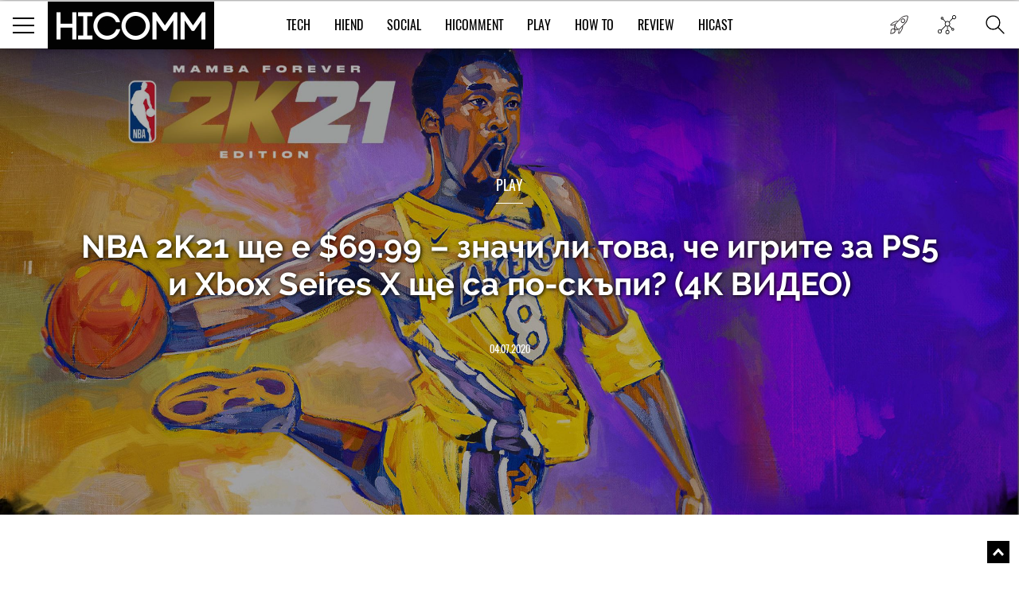

--- FILE ---
content_type: text/html; charset=UTF-8
request_url: https://hicomm.bg/novini/nba-2k21-shche-e-6999-znachi-li-tova-che-igrite-za-ps5-i-xbox-seires-x-shche-sa-po-skpi.html
body_size: 15366
content:
<!DOCTYPE html><html lang="bg">    <head>
    <title>NBA 2K21 ще е $69.99 – значи ли това, че игрите за PS5 и Xbox Seires X ще са по-скъпи? (4К ВИДЕО)</title>
    
    <meta http-equiv="Content-type" content="text/html;charset=UTF-8" />
    <meta name="viewport" content="width=device-width, initial-scale=1.0, user-scalable=0, minimum-scale=1.0, maximum-scale=1.0, shrink-to-fit=no" />
    <meta name="description" content="2K Games обявиха, че следващата инсталация на баскетболната им игра за новата генерация конзоли, ще бъде на цена �">
    <link rel="canonical" href="https://hicomm.bg/novini/nba-2k21-shche-e-6999-znachi-li-tova-che-igrite-za-ps5-i-xbox-seires-x-shche-sa-po-skpi.html" />

    <meta property="og:title" content="NBA 2K21 ще е $69.99 – значи ли това, че игрите за PS5 и Xbox Seires X ще са по-скъпи? (4К ВИДЕО)" />
    <meta property="og:type" content="article" />
    <meta property="og:url" content="https://hicomm.bg/novini/nba-2k21-shche-e-6999-znachi-li-tova-che-igrite-za-ps5-i-xbox-seires-x-shche-sa-po-skpi.html" />
    <meta property="og:image" content="https://hicomm.bg//uploads/articles/202007/63816/mainimage-nba-2k21-shche-e-6999-znachi-li-tova-che-igrite-za-ps5-i-xbox-seires-x-shche-sa-po-skpi-video.jpg" />

    <meta name="twitter:card" content="summary_large_image">
    <meta name="twitter:site" content="@HiCommMagazine">
    <meta name="twitter:creator" content="@HiCommMagazine">
    <meta name="twitter:title" content="NBA 2K21 ще е $69.99 – значи ли това, че игрите за PS5 и Xbox Seires X ще са по-скъпи? (4К ВИДЕО)">
    <meta name="twitter:description" content="2K Games обявиха, че следващата инсталация на баскетболната им игра за новата генерация конзоли, ще бъде на цена �">
    <meta name="twitter:image" content="https://hicomm.bg//uploads/articles/202007/63816/mainimage-nba-2k21-shche-e-6999-znachi-li-tova-che-igrite-za-ps5-i-xbox-seires-x-shche-sa-po-skpi-video.jpg">

    <meta name="google-site-verification" content="D2I0GkU6JUGiCcgfroZGetW5JFwHhOPos8TbXxJ3W_U" />

    <meta name="author" content="OneWeb BG">
	
	<meta name="referrer" content="no-referrer-when-downgrade">
	
    <script src="https://hicomm.bg/template/scripts/jquery-3.1.0.min.js" type="text/javascript"></script>

    <link href="https://fonts.googleapis.com/css?family=Roboto:400,700" rel="stylesheet">

    <link rel="stylesheet" href="https://hicomm.bg/template/styles/style.css" />
    <link rel="stylesheet" href="https://hicomm.bg/template/styles/slick.css" />
    <link rel="icon" type="image/png" href="https://hicomm.bg/favicon.png" />

    <!-- Google tag (gtag.js) -->
<script async src="https://www.googletagmanager.com/gtag/js?id=G-LCPYV3GHWB"></script>
<script>
  window.dataLayer = window.dataLayer || [];
  function gtag(){dataLayer.push(arguments);}
  gtag('js', new Date());

  gtag('config', 'G-LCPYV3GHWB');
</script>    <script type="text/javascript" src="//hiendbg.adocean.pl/files/js/ado.js"></script>
<script type="text/javascript">
/* (c)AdOcean 2003-2019 */
        if(typeof ado!=="object"){ado={};ado.config=ado.preview=ado.placement=ado.master=ado.slave=function(){};}
        ado.config({mode: "old", xml: false, consent: true, characterEncoding: true});
        ado.preview({enabled: true});
</script>

<!-- start master -->
<script type="text/javascript">
/* (c)AdOcean 2003-2019, MASTER: HiEnd_bg.HiComm.All Pages */
ado.master({id: 'bqmrBHaEqIHBnLhvpLWt.Q1B7NzGglCXVexsc_cun.H.27', server: 'hiendbg.adocean.pl' });
</script>
<!--  end master  -->     <script src="https://cdn.onesignal.com/sdks/OneSignalSDK.js" async=""></script>
<script>
  var OneSignal = window.OneSignal || [];
  OneSignal.push(function() {
    OneSignal.init({
      appId: "c2e2935e-9c41-4e66-856d-3456e9d9c8ff",
      safari_web_id: 'web.onesignal.auto.639febc2-a356-4a97-8e69-81281557724a',
    });
  });
</script>    <script type="text/javascript" src="//hiendbg.adocean.pl/files/js/ado.js"></script>
<script type="text/javascript">
/* (c)AdOcean 2003-2019 */
        if(typeof ado!=="object"){ado={};ado.config=ado.preview=ado.placement=ado.master=ado.slave=function(){};}
        ado.config({mode: "old", xml: false, consent: true, characterEncoding: true});
        ado.preview({enabled: true});
</script>

<!-- start master -->
<script type="text/javascript">
/* (c)AdOcean 2003-2019, MASTER: HiEnd_bg.HiComm.Article */
ado.master({id: 'iPQ8wCGZ3aiivdRaLyNmqyu1bdAj1mbhTR1fnO8MOzD.S7', server: 'hiendbg.adocean.pl' });
</script>
<!--  end master  -->    <!-- Facebook Pixel Code -->
    <script>
!function (f, b, e, v, n, t, s)
{
    if (f.fbq)
        return;
    n = f.fbq = function () {
        n.callMethod ?
                n.callMethod.apply(n, arguments) : n.queue.push(arguments)
    };
    if (!f._fbq)
        f._fbq = n;
    n.push = n;
    n.loaded = !0;
    n.version = '2.0';
    n.queue = [];
    t = b.createElement(e);
    t.async = !0;
    t.src = v;
    s = b.getElementsByTagName(e)[0];
    s.parentNode.insertBefore(t, s)
}(window, document, 'script',
        'https://connect.facebook.net/en_US/fbevents.js');
fbq('init', '610833506156850');
fbq('track', 'PageView');
    </script>
    <noscript>
<img height="1" width="1" 
     src="https://www.facebook.com/tr?id=610833506156850&ev=PageView
     &noscript=1"/>
</noscript>
<!-- End Facebook Pixel Code -->
<script type="text/javascript">
    (function () {
        window.hasAdOceanThemeMonthBanner = function () {
            var overlay = document.querySelector('.theme-of-month .article-video-details-overlay');

            if (!!overlay) {
                overlay.classList.add('with-banner');
            }
        };
    })();
</script>
</head>    <body>                <!-- (C)2000-2019 Gemius SA - gemiusPrism  / HiComm.bg/www.hicomm.bg/Inner Pages -->
<script type="text/javascript">
<!--//--><![CDATA[//><!--
var pp_gemius_identifier = 'cihFZALB9UswnzGTOqGbYsV478aZ_IOQuLJ_AFuMJrH.l7';
// lines below shouldn't be edited
function gemius_pending(i) { window[i] = window[i] || function() {var x = window[i+'_pdata'] = window[i+'_pdata'] || []; x[x.length]=arguments;};};gemius_pending('gemius_hit'); gemius_pending('gemius_event'); gemius_pending('pp_gemius_hit'); gemius_pending('pp_gemius_event');(function(d,t) {try {var gt=d.createElement(t),s=d.getElementsByTagName(t)[0],l='http'+((location.protocol=='https:')?'s':''); gt.setAttribute('async','async');gt.setAttribute('defer','defer'); gt.src=l+'://gabg.hit.gemius.pl/xgemius.js'; s.parentNode.insertBefore(gt,s);} catch (e) {}})(document,'script');
//--><!]]>
</script>                        <div class="master-wrapper"><header class="header-wrapper ">    <div class="header">        <div class="mobile-navigation-button">            <span class="line first"></span>            <span class="line second"></span>            <span class="line third"></span>        </div>        <a href="https://hicomm.bg" title="HiComm" class="tablet-logo">            <img src="https://hicomm.bg/template/images/hicomm-black.jpg" alt="HiComm" title="HiComm">        </a>        <div class="mobile-last-news">            <a href="/today-news" target="_self" title="Новините от днес">                <span class="in-menu-button today-news-button"></span>            </a>        </div>    </div>    <div class="header-main-menu visible-after1024"  >                <a href="https://hicomm.bg" title="HiComm" class="header-logo">            <img src="https://hicomm.bg/template/images/hicomm-black.jpg" alt="HiComm" title="HiComm">        </a>                <nav class="main-menu-links font18">            <ul>                                <li >                    <a href="https://hicomm.bg/tech" title="Tech" class="link text-up hover-color">Tech</a>                </li>                                <li >                    <a href="https://hicomm.bg/hi-end" title="HiEnd" class="link text-up hover-color">HiEnd</a>                </li>                                <li >                    <a href="https://hicomm.bg/social" title="Social" class="link text-up hover-color">Social</a>                </li>                                <li >                    <a href="https://hicomm.bg/hi-comment" title="HiComment" class="link text-up hover-color">HiComment</a>                </li>                                <li >                    <a href="https://hicomm.bg/play" title="Play" class="link text-up hover-color">Play</a>                </li>                                <li>                    <a href="https://hicomm.bg/tag/How+To" title="How to" class="link hover-color text-up">How To</a>                </li>                                                <li>                    <a href="https://hicomm.bg/tag/Review" title="Review" class="link hover-color text-up">Review</a>                </li>                                <li>                    <a href="https://hicomm.bg/tag/Hicast" title="Hicast" class="link hover-color text-up">Hicast</a>                </li>            </ul>        </nav>        <div class="mobile-navigation-button">    <span class="line first"></span>    <span class="line second"></span>    <span class="line third"></span></div><div class="in-menu-button-wrapper  today-news">    <a href="/today-news" target="_self" title="Новините от днес">        <span class="in-menu-button today-news-button"></span>    </a></div><div class="in-menu-button-wrapper social-wrapper">    <span class="in-menu-button social-button"></span>    <div class="in-menu-social-actions">        <a href="https://bg-bg.facebook.com/HiCommMagazine/" target="_blank" title="Facebook" class="social-action font12 text-up facebook">Like</a>        <a href="https://twitter.com/hicommmagazine" target="_blank" title="Twitter" class="social-action font12 text-up twitter">Follow</a>        <a href="https://www.linkedin.com/company/hi-end-publishing-ltd" target="_blank" title="LinkedIn" class="social-action font12 text-up linkedin">Follow</a>        <a href="https://www.instagram.com/hicommbg/" title="Instagram" target="_blank" class="social-action font12 text-up instagram">Follow</a>        <a href="https://www.youtube.com/user/HiCommMagazine" title="YouTube" target="_blank" class="social-action font12 text-up" style=" padding-top: 10px;"><img src="https://hicomm.bg/template/images/youtube-icon.png" style="width:30px;"><br>Follow</a>    </div></div><div class="in-menu-button-wrapper search-wrapper">    <span class="in-menu-button search-button"></span></div><div class="in-menu-search-wrapper font-raleway">    <form method="get" action="https://hicomm.bg/search">        <div class="search-input">            <input type="text" id="keyword" name="search" placeholder="Търсене" pattern=".{3,30}" required/>        </div>        <div class="search-text font14">Напиши думата, която търсиш и натисни Enter</div>    </form>    <div id="result" class="search-popup-results articles horizontal inline inner-wrapper font-oswald">            </div></div><div></div>    </div></header><div class="header-banner"></div><!-- start slave -->
<div id="adoceanhiendbgqnctfsdofu"></div>
<script type="text/javascript">
    /* (c)AdOcean 2003-2019, HiEnd_bg.HiComm.All Pages.Billboard */
    ado.slave('adoceanhiendbgqnctfsdofu', {myMaster: 'bqmrBHaEqIHBnLhvpLWt.Q1B7NzGglCXVexsc_cun.H.27'});
</script>
<!--  end slave  -->
<div style="position: fixed; top: 50%; left: 50%; margin-top: -100px; margin-left: -250px; z-index: 9999;">
    <!-- start slave -->
    <div id="adoceanhiendbgtjmtiihtqn"></div>
    <script type="text/javascript">
        /* (c)AdOcean 2003-2019, HiEnd_bg.HiComm.All Pages.StartUp */
        ado.slave('adoceanhiendbgtjmtiihtqn', {myMaster: 'bqmrBHaEqIHBnLhvpLWt.Q1B7NzGglCXVexsc_cun.H.27'});
    </script>
    <!--  end slave  -->
</div><div class="social-stats-wrapper"></div><main role="main">    <!--    <div class="branding-wrapper">            <div class="branding-big-banner">                <span data-src="/template/images/banner-big-1.jpg" data-alt="banner"  ></span>            </div>            <div class="branding-content inner-wrapper">-->        <section class="main-banner margined" style="background-image: url('https://hicomm.bg/uploads/articles/202007/63816/coverimage-nba-2k21-shche-e-6999-znachi-li-tova-che-igrite-za-ps5-i-xbox-seires-x-shche-sa-po-skpi-video.jpg'); background-size: cover; background-position: center;">        <div style="position: absolute; width: 100%; height: 100%; background-color: rgba(0,0,0,0.3);"></div>        <div class="banner-content-wrapper">            <h4 class="title font18 text-up">                <a href="https://hicomm.bg/play" title="Play">Play</a>            </h4>            <div class="content font-raleway">                <a href="https://hicomm.bg/novini/nba-2k21-shche-e-6999-znachi-li-tova-che-igrite-za-ps5-i-xbox-seires-x-shche-sa-po-skpi.html" title="NBA 2K21 ще е $69.99 – значи ли това, че игрите за PS5 и Xbox Seires X ще са по-скъпи? (4К ВИДЕО)" class="text-shadow">NBA 2K21 ще е $69.99 – значи ли това, че игрите за PS5 и Xbox Seires X ще са по-скъпи? (4К ВИДЕО)</a>            </div>            <a href="https://hicomm.bg/novini/nba-2k21-shche-e-6999-znachi-li-tova-che-igrite-za-ps5-i-xbox-seires-x-shche-sa-po-skpi.html" title="NBA 2K21 ще е $69.99 – значи ли това, че игрите за PS5 и Xbox Seires X ще са по-скъпи? (4К ВИДЕО)" class="text-up">04.07.2020</a>        </div>            </section>        <section class="main-content-wrapper bgtransparent" style="position: relative; overflow:hidden">                <div class="wallpaper-banner">            <script type="text/javascript">
    function hasAdOceanWallpaperBanner() {
        console.log('hasAdOceanWallpaperBanner');
        $('body').addClass('has_AO_wallpaper');
    }
</script>
<!-- start slave -->
<div id="adoceanhiendbgydlgbmssio"></div>
<script type="text/javascript">
    /* (c)AdOcean 2003-2019, HiEnd_bg.HiComm.All Pages.Wallpaper */
    ado.slave('adoceanhiendbgydlgbmssio', {myMaster: 'bqmrBHaEqIHBnLhvpLWt.Q1B7NzGglCXVexsc_cun.H.27', onServerEmission: hasAdOceanWallpaperBanner});
</script>
<!--  end slave  -->
        </div>        <div class="megaboard-1st">
    <!-- start slave -->
    <div id="adoceanhiendbgkpqpmmhhjo"></div>
    <script type="text/javascript">
        /* (c)AdOcean 2003-2019, HiEnd_bg.HiComm.All Pages.Megaboard 1st */
        ado.slave('adoceanhiendbgkpqpmmhhjo', {myMaster: 'bqmrBHaEqIHBnLhvpLWt.Q1B7NzGglCXVexsc_cun.H.27'});
    </script>
    <!--  end slave  -->
</div>
        <div class="center-side-holder inner-wrapper  inner-wrapper-article movable-side" id="AO_wallpaper" style="background-color: #fff;">            <section class="topic-content-wrapper center-2 center-column-article">                <div class="inner-wrapper">                                        <div class="topic-author bordered-wrapper text-up">                        <div class="content">                            <div class="names">                                <div class="name-text font18">                                    <a href="https://hicomm.bg/author/gerasim-ganchev" title="Герасим Ганчев" class="more-link font12">                                        Автор: Герасим Ганчев                                    </a>                                </div>                            </div>                        </div>                    </div>                                        <div class="news-content rte first-letter font-droidserif font16">                        <div class="social-moving-stats">                            <a href="https://www.facebook.com/sharer/sharer.php?u=https://hicomm.bg/novini/nba-2k21-shche-e-6999-znachi-li-tova-che-igrite-za-ps5-i-xbox-seires-x-shche-sa-po-skpi.html&title=NBA 2K21 ще е $69.99 – значи ли това, че игрите за PS5 и Xbox Seires X ще са по-скъпи? (4К ВИДЕО)&summary=2K Games обявиха, че следващата инсталация на баскетболна?" target="_blank" title="NBA 2K21 ще е $69.99 – значи ли това, че игрите за PS5 и Xbox Seires X ще са по-скъпи? (4К ВИДЕО)" class="social-stats-item font16 facebook">0</a>                            <a href="https://www.instagram.com/hicommbg/" target="_blank" title="NBA 2K21 ще е $69.99 – значи ли това, че игрите за PS5 и Xbox Seires X ще са по-скъпи? (4К ВИДЕО)" class="social-stats-item font16 googleplus"></a>                            <a href="https://twitter.com/intent/tweet?url=https://hicomm.bg/novini/nba-2k21-shche-e-6999-znachi-li-tova-che-igrite-za-ps5-i-xbox-seires-x-shche-sa-po-skpi.html&title=NBA 2K21 ще е $69.99 – значи ли това, че игрите за PS5 и Xbox Seires X ще са по-скъпи? (4К ВИДЕО)&text=NBA 2K21 ще е $69.99 – значи ли това, че игрите за PS5 и Xbox Seires X ще са по-скъпи? (4К ВИДЕО) via @HiCommMagazine" target="_blank" title="NBA 2K21 ще е $69.99 – значи ли това, че игрите за PS5 и Xbox Seires X ще са по-скъпи? (4К ВИДЕО)" class="social-stats-item font16 twitter"></a>                            <a href="https://www.linkedin.com/shareArticle?url=https://hicomm.bg/novini/nba-2k21-shche-e-6999-znachi-li-tova-che-igrite-za-ps5-i-xbox-seires-x-shche-sa-po-skpi.html&title=NBA 2K21 ще е $69.99 – значи ли това, че игрите за PS5 и Xbox Seires X ще са по-скъпи? (4К ВИДЕО)&text=NBA 2K21 ще е $69.99 – значи ли това, че игрите за PS5 и Xbox Seires X ще са по-скъпи? (4К ВИДЕО)" target = "_blank" title = "NBA 2K21 ще е $69.99 – значи ли това, че игрите за PS5 и Xbox Seires X ще са по-скъпи? (4К ВИДЕО)" class = "social-stats-item font16 linkedin"></a>                            <a href="#disqus-wrapper" title="NBA 2K21 ще е $69.99 – значи ли това, че игрите за PS5 и Xbox Seires X ще са по-скъпи? (4К ВИДЕО)" class="social-stats-item font16 comments">0</a>                        </div>                        <p>2K Games обявиха, че следващата инсталация на баскетболната им игра за новата генерация конзоли, ще бъде на цена от $69.99. С $10 повече от версиите за PS4 и Xbox One. На пръв поглед тази информация едва ли ще алармира много хора, особено ако не възнамеряват да си закупят играта. Проблемът е, че от &bdquo;седмата генерация&ldquo; конзоли (PS3 и Xbox 360) насам <strong>цената на AAA заглавията винаги е била $59.99.</strong> Това увеличаване при NBA 2K21 може да е началото на масово вдигане на сумата, която ще искат производителите за топ игрите си, за PlayStation 5 и Xbox Series X.</p>
<p><iframe src="//www.youtube.com/embed/0NSQahGpqv0" width="560" height="314" allowfullscreen="allowfullscreen"></iframe></p>
<p>Това все пак не е толкова изненадващо. С напредването на технологиите игрите стават все по-големи и детайлни, което прави създаването им по-трудно. Вече дори сме виждали игри от тази конзолна генерация, които надхвърлят стандарта от 60 долара. Става дума за <strong>deluxe или gold издания</strong> на заглавията, които обикновено съдържат бонуси като елементи за персонализиране или DLC.</p>
<p>В случая на 2K21 ще има дори версия за $99.99. <strong>Mamba Forever Edition</strong> ще предлага копия и за двете генерации. Това не е нова практика за поредицата, която по традиция предлага Legend Edition за $99. Тези издания предлагат допълнително съдържание, което не може да бъде открито в стандартното издание.</p>                                        <!-- start slave -->                                        <div class="InArticle">                                                                                <div id="adoceanhiendbgunmhqjfurw"></div>                                        <script type="text/javascript">                                        /* (c)AdOcean 2003-2019, HiEnd_bg.HiComm.Article.InArticle 1st */                                        ado.slave('adoceanhiendbgunmhqjfurw', {myMaster: 'iPQ8wCGZ3aiivdRaLyNmqyu1bdAj1mbhTR1fnO8MOzD.S7' });                                        </script>                                        </div>                                        <!--  end slave  -->
<p><strong>Вижте още:&nbsp;<a href="../../../game-novini/nba-2k20-ne-igra-a-kazino-za-naivni.html" target="_blank" rel="noopener">NBA 2K20: не игра, а казино за наивни</a></strong></p></p>                                            </div>                                                            <div class="topic-tags bordered-wrapper">                        <div class="rating-tags-title font15 text-up">Тагове:</div>                        <ul class="tags-list font-droidserif font-i">                                                                                    <li><a href="https://hicomm.bg/tag/2K"                                   title="2K">2K</a></li>                                                        <li class="separator">,</li>                                                                                    <li><a href="https://hicomm.bg/tag/баскетбол"                                   title="баскетбол">баскетбол</a></li>                                                        <li class="separator">,</li>                                                                                    <li><a href="https://hicomm.bg/tag/игра"                                   title="игра">игра</a></li>                                                        <li class="separator">,</li>                                                                                    <li><a href="https://hicomm.bg/tag/конзоли"                                   title="конзоли">конзоли</a></li>                                                                                </ul>                    </div>                    <div class="related-topics">                        <div class="title font18 text-up">Още по темата</div>                        <ul class="font-droidserif">                                                        <li>                                <a href="https://hicomm.bg/novini/stranger-things-veche-e-i-pinball-mashina.html" title="Stranger Things вече е и Pinball машина!" class="image">                                    <img src="https://hicomm.bg/uploads/articles/201912/62242/600-mainimage-stranger-things-veche-e-i-pinball-mashina.jpg" data-alt="Stranger Things вече е и Pinball машина!"  >                                </a>                                <div class="more-on-topic-text">                                    <a href="https://hicomm.bg/novini/stranger-things-veche-e-i-pinball-mashina.html"                                       title="Stranger Things вече е и Pinball машина!" class="text">Stranger Things вече е и Pinball машина!</a>                                </div                            </li>                                                        <li>                                <a href="https://hicomm.bg/novini/ea-ni-pokazaha-novite-fifa-i-madden.html" title="EA ни показаха новите FIFA 21 и Madden 21 (ВИДЕО)" class="image">                                    <img src="https://hicomm.bg/uploads/articles/202006/63683/600-mainimage-ea-ni-pokazaha-novite-fifa-21-i-madden-21-video.jpg" data-alt="EA ни показаха новите FIFA 21 и Madden 21 (ВИДЕО)"  >                                </a>                                <div class="more-on-topic-text">                                    <a href="https://hicomm.bg/novini/ea-ni-pokazaha-novite-fifa-i-madden.html"                                       title="EA ни показаха новите FIFA 21 и Madden 21 (ВИДЕО)" class="text">EA ни показаха новите FIFA 21 и Madden 21 (ВИДЕО)</a>                                </div                            </li>                                                        <li>                                <a href="https://hicomm.bg/novini/call-of-duty-warzone-predlaga-na-igrachite-nevizhdano-dosega-mele.html" title="Call of Duty: Warzone предлага на играчите невиждано досега меле" class="image">                                    <img src="https://hicomm.bg/uploads/articles/202007/63798/600-mainimage-call-of-duty-warzone-predlaga-na-igrachite-nevizhdano-dosega-mele.jpg" data-alt="Call of Duty: Warzone предлага на играчите невиждано досега меле"  >                                </a>                                <div class="more-on-topic-text">                                    <a href="https://hicomm.bg/novini/call-of-duty-warzone-predlaga-na-igrachite-nevizhdano-dosega-mele.html"                                       title="Call of Duty: Warzone предлага на играчите невиждано досега меле" class="text">Call of Duty: Warzone предлага на играчите невиждано досега меле</a>                                </div                            </li>                                                    </ul>                    </div>                    <div class="disqus-wrapper" id="disqus-wrapper">                        <div id="disqus_thread">                            <a href="#" class="load-more-articles-button font20 text-up" onclick="loadDisqus(); return false;">Коментари (0)</a>                         </div>                        <script type="text/javascript">                            var is_disqus_loaded = false;                            var disqus_identifier = '/novini/nba-2k21-shche-e-6999-znachi-li-tova-che-igrite-za-ps5-i-xbox-seires-x-shche-sa-po-skpi.html/';                            function loadDisqus() {                            if (!is_disqus_loaded){                            disqus_title = 'NBA 2K21 ще е $69.99 – значи ли това, че игрите за PS5 и Xbox Seires X ще са по-скъпи? (4К ВИДЕО)';                            (function() {                            var dsq = document.createElement('script'); dsq.type = 'text/javascript'; dsq.async = false;                            dsq.src = '//hicomm.disqus.com/embed.js';                            (document.getElementsByTagName('head')[0] || document.getElementsByTagName('body')[0]).appendChild(dsq);                            })();                            }                            };                        </script>                    </div>                </div>            </section>            <section class="side-2 movable">
    <div class="external-banner-wrapper">
        <!-- start slave -->
<div id="adoceanhiendbgsfjthwfmmi"></div>
<script type="text/javascript">
/* (c)AdOcean 2003-2019, HiEnd_bg.HiComm.All Pages.Right 1st */
ado.slave('adoceanhiendbgsfjthwfmmi', {myMaster: 'bqmrBHaEqIHBnLhvpLWt.Q1B7NzGglCXVexsc_cun.H.27' });
</script>
<!--  end slave  -->
    </div>
    <div class="articles-wrapper">
    <div class="articles-title">
        <a href="https://hicomm.bg/week-deal" title="Избрано от редакторите">
            <h5 class="font24 text-up">Избрано от редакторите</h5>
        </a>
        <a href="https://hicomm.bg/week-deal" title="Избрано от редакторите" class="view-all-articles font14 text-up">Всички</a>
    </div>
            <div class="articles horizontal inline">
        <div class="article first" id="quote1">
            <a href="https://hicomm.bg/feature/noviyat-cayenne-electric-predpremierno-v-porsche-center-sofia.html?80348" title="Новият Cayenne Electric предпремиерно в Porsche Center Sofia" class="article-image zoom-hover">
                <img src="https://hicomm.bg/uploads/articles/202601/80348/300-mainimage-noviyat-cayenne-electric-predpremierno-v-porsche-center-sofia.jpg" alt="Новият Cayenne Electric предпремиерно в Porsche Center Sofia"  >
                <!--<img src="https://hicomm.bg/uploads/articles/202601/80348/mainimage-noviyat-cayenne-electric-predpremierno-v-porsche-center-sofia.jpg">-->
            </a>
            <div class="article-content">
                <h5 class="article-category text-up" style="color: #01acd7">
                    <a href="https://hicomm.bg/hi-comment?80348" title="HiComment">HiComment</a>
                </h5>
                <h3 class="article-title font-raleway">
                    <a href="https://hicomm.bg/feature/noviyat-cayenne-electric-predpremierno-v-porsche-center-sofia.html?80348" title="Новият Cayenne Electric предпремиерно в Porsche Center Sofia">Новият Cayenne Electric предпремиерно в Porsche Center Sofia</a>
                </h3>
                <div class="article-stats">
                    <a href="https://hicomm.bg/feature/noviyat-cayenne-electric-predpremierno-v-porsche-center-sofia.html?80348" title="Новият Cayenne Electric предпремиерно в Porsche Center Sofia">
                        <span class="shares">0</span>
                        <span class="separator">|</span>
                        <span class="text-up">21.01.2026</span>
                    </a>
                </div>
            </div>
        </div>
    </div>
        <div class="articles horizontal inline">
        <div class="article first" id="quote2">
            <a href="https://hicomm.bg/revu-na-produkti/huawei-freeclip-2.html?80308" title="Huawei FreeClip 2 – Дългоочакваното завръщане на най-добрите слушалки на Huawei (РЕВЮ)" class="article-image zoom-hover">
                <img src="https://hicomm.bg/uploads/articles/202601/80308/300-mainimage-huawei-freeclip-2.jpg" alt="Huawei FreeClip 2 – Дългоочакваното завръщане на най-добрите слушалки на Huawei (РЕВЮ)"  >
                <!--<img src="https://hicomm.bg/uploads/articles/202601/80308/mainimage-huawei-freeclip-2.jpg">-->
            </a>
            <div class="article-content">
                <h5 class="article-category text-up" style="color: #00519b">
                    <a href="https://hicomm.bg/tech?80308" title="Tech">Tech</a>
                </h5>
                <h3 class="article-title font-raleway">
                    <a href="https://hicomm.bg/revu-na-produkti/huawei-freeclip-2.html?80308" title="Huawei FreeClip 2 – Дългоочакваното завръщане на най-добрите слушалки на Huawei (РЕВЮ)">Huawei FreeClip 2 – Дългоочакваното завръщане на най-добрите слушалки на Huawei (РЕВЮ)</a>
                </h3>
                <div class="article-stats">
                    <a href="https://hicomm.bg/revu-na-produkti/huawei-freeclip-2.html?80308" title="Huawei FreeClip 2 – Дългоочакваното завръщане на най-добрите слушалки на Huawei (РЕВЮ)">
                        <span class="shares">0</span>
                        <span class="separator">|</span>
                        <span class="text-up">15.01.2026</span>
                    </a>
                </div>
            </div>
        </div>
    </div>
        <div class="articles horizontal inline">
        <div class="article first" id="quote3">
            <a href="https://hicomm.bg/feature/sledvashchiyat-golyam-skok-zashcho-smartfont-shche-stane-vashiyat-lichen-ai-centr.html?80148" title="Следващият голям скок: защо смартфонът ще стане вашият личен  AI център" class="article-image zoom-hover">
                <img src="https://hicomm.bg/uploads/articles/202512/80148/300-mainimage-sledvashchiyat-golyam-skok-zashcho-smartfont-shche-stane-vashiyat-lichen-ai-centr.jpg" alt="Следващият голям скок: защо смартфонът ще стане вашият личен  AI център"  >
                <!--<img src="https://hicomm.bg/uploads/articles/202512/80148/mainimage-sledvashchiyat-golyam-skok-zashcho-smartfont-shche-stane-vashiyat-lichen-ai-centr.jpg">-->
            </a>
            <div class="article-content">
                <h5 class="article-category text-up" style="color: #01acd7">
                    <a href="https://hicomm.bg/hi-comment?80148" title="HiComment">HiComment</a>
                </h5>
                <h3 class="article-title font-raleway">
                    <a href="https://hicomm.bg/feature/sledvashchiyat-golyam-skok-zashcho-smartfont-shche-stane-vashiyat-lichen-ai-centr.html?80148" title="Следващият голям скок: защо смартфонът ще стане вашият личен  AI център">Следващият голям скок: защо смартфонът ще стане вашият личен  AI център</a>
                </h3>
                <div class="article-stats">
                    <a href="https://hicomm.bg/feature/sledvashchiyat-golyam-skok-zashcho-smartfont-shche-stane-vashiyat-lichen-ai-centr.html?80148" title="Следващият голям скок: защо смартфонът ще стане вашият личен  AI център">
                        <span class="shares">0</span>
                        <span class="separator">|</span>
                        <span class="text-up">19.12.2025</span>
                    </a>
                </div>
            </div>
        </div>
    </div>
        <div class="articles horizontal inline">
        <div class="article first" id="quote4">
            <a href="https://hicomm.bg/feature/philips-evnia-27m2n5901a00-ambiglow-atmosfera-4k-kachestvo-i-do-320hz-opresnyavane.html?80106" title="Philips Evnia 27M2N5901A/00 - Ambiglow атмосфера, 4K качество и до 320 Hz опресняване (ВИДЕО РЕВЮ)" class="article-image zoom-hover">
                <img src="https://hicomm.bg/uploads/articles/202512/80106/300-mainimage-philips-evnia-27m2n5901a00-ambiglow-atmosfera-4k-kachestvo-i-do-320hz-opresnyavane.jpg" alt="Philips Evnia 27M2N5901A/00 - Ambiglow атмосфера, 4K качество и до 320 Hz опресняване (ВИДЕО РЕВЮ)"  >
                <!--<img src="https://hicomm.bg/uploads/articles/202512/80106/mainimage-philips-evnia-27m2n5901a00-ambiglow-atmosfera-4k-kachestvo-i-do-320hz-opresnyavane.jpg">-->
            </a>
            <div class="article-content">
                <h5 class="article-category text-up" style="color: #01acd7">
                    <a href="https://hicomm.bg/hi-comment?80106" title="HiComment">HiComment</a>
                </h5>
                <h3 class="article-title font-raleway">
                    <a href="https://hicomm.bg/feature/philips-evnia-27m2n5901a00-ambiglow-atmosfera-4k-kachestvo-i-do-320hz-opresnyavane.html?80106" title="Philips Evnia 27M2N5901A/00 - Ambiglow атмосфера, 4K качество и до 320 Hz опресняване (ВИДЕО РЕВЮ)">Philips Evnia 27M2N5901A/00 - Ambiglow атмосфера, 4K качество и до 320 Hz опресняване (ВИДЕО РЕВЮ)</a>
                </h3>
                <div class="article-stats">
                    <a href="https://hicomm.bg/feature/philips-evnia-27m2n5901a00-ambiglow-atmosfera-4k-kachestvo-i-do-320hz-opresnyavane.html?80106" title="Philips Evnia 27M2N5901A/00 - Ambiglow атмосфера, 4K качество и до 320 Hz опресняване (ВИДЕО РЕВЮ)">
                        <span class="shares">1</span>
                        <span class="separator">|</span>
                        <span class="text-up">15.12.2025</span>
                    </a>
                </div>
            </div>
        </div>
    </div>
        <div class="articles horizontal inline">
        <div class="article first" id="quote5">
            <a href="https://hicomm.bg/komentar/brother-vc-500w-cvetniyat-etiketen-printer-koito-podrezhda-ofisa-i-doma.html?80063" title="Brother VC-500W – цветният етикетен принтер, който подрежда офиса и дома (РЕВЮ)" class="article-image zoom-hover">
                <img src="https://hicomm.bg/uploads/articles/202512/80063/300-mainimage-brother-vc-500w-cvetniyat-etiketen-printer-koito-podrezhda-ofisa-i-doma.jpg" alt="Brother VC-500W – цветният етикетен принтер, който подрежда офиса и дома (РЕВЮ)"  >
                <!--<img src="https://hicomm.bg/uploads/articles/202512/80063/mainimage-brother-vc-500w-cvetniyat-etiketen-printer-koito-podrezhda-ofisa-i-doma.jpg">-->
            </a>
            <div class="article-content">
                <h5 class="article-category text-up" style="color: #01acd7">
                    <a href="https://hicomm.bg/hi-comment?80063" title="HiComment">HiComment</a>
                </h5>
                <h3 class="article-title font-raleway">
                    <a href="https://hicomm.bg/komentar/brother-vc-500w-cvetniyat-etiketen-printer-koito-podrezhda-ofisa-i-doma.html?80063" title="Brother VC-500W – цветният етикетен принтер, който подрежда офиса и дома (РЕВЮ)">Brother VC-500W – цветният етикетен принтер, който подрежда офиса и дома (РЕВЮ)</a>
                </h3>
                <div class="article-stats">
                    <a href="https://hicomm.bg/komentar/brother-vc-500w-cvetniyat-etiketen-printer-koito-podrezhda-ofisa-i-doma.html?80063" title="Brother VC-500W – цветният етикетен принтер, който подрежда офиса и дома (РЕВЮ)">
                        <span class="shares">0</span>
                        <span class="separator">|</span>
                        <span class="text-up">09.12.2025</span>
                    </a>
                </div>
            </div>
        </div>
    </div>
    </div>
<script>
    jQuery(function () {
        var $els = $('div[id^=quote]'),
                i = 0,
                len = $els.length;

        $els.slice(1).hide();
        setInterval(function () {
            $els.eq(i).fadeOut(function () {
                i = (i + 1) % len
                $els.eq(i).fadeIn();
            })
        }, 5000)
    })
</script>
    <div class="articles-wrapper">
        <div class="articles-title articles-title-in-article">
            <a href="https://hicomm.bg/nai-cheteni" title="Най-четени">
                <h5 class="font24 text-up">Най-четени</h5>
            </a>
            <a href="https://hicomm.bg/nai-cheteni" title="Най-четени" class="view-all-articles font14 text-up">Всички</a>
        </div>
        <div class="articles horizontal inline">
                                                <div class="article first">
                <a href="https://hicomm.bg/news/drevna-cherna-dupka-narushava-zakonite-na-fizikata-kato-raste-13-pti-po-brzo-ot-ochakvanoto.html" title="$Древна черна дупка нарушава законите на физиката, като расте 13 пъти по-бързо от очакваното" class="article-image zoom-hover">
                    <img src="https://hicomm.bg/uploads/articles/202601/80374/600-mainimage-drevna-cherna-dupka-narushava-zakonite-na-fizikata-kato-raste-13-pti-po-brzo-ot-ochakvanoto.jpg" data-alt="Древна черна дупка нарушава законите на физиката, като расте 13 пъти по-бързо от очакваното"  >
                </a>
                <div class="article-content">
                    <h5 class="article-category text-up" style="color: #d3304d">
                        <a href="https://hicomm.bg/hi-end" title="HiEnd">HiEnd</a>
                    </h5>
                    <h3 class="article-title font-raleway">
                        <a href="https://hicomm.bg/news/drevna-cherna-dupka-narushava-zakonite-na-fizikata-kato-raste-13-pti-po-brzo-ot-ochakvanoto.html" title="Древна черна дупка нарушава законите на физиката, като расте 13 пъти по-бързо от очакваното">Древна черна дупка нарушава законите на физиката, като расте 13 пъти по-бързо от очакваното</a>
                    </h3>
                    <div class="article-stats">
                        <a href="https://hicomm.bg/news/drevna-cherna-dupka-narushava-zakonite-na-fizikata-kato-raste-13-pti-po-brzo-ot-ochakvanoto.html" title="Древна черна дупка нарушава законите на физиката, като расте 13 пъти по-бързо от очакваното">
                            <span class="shares">0</span>
                            <span class="separator">|</span>
                            <span class="text-up">25.01.2026</span>
                        </a>
                    </div>
                </div>
            </div>
                                    <div class="articles-vertical-inline-carousel">
                                                
                                                                                <div class="article">
                    <a href="https://hicomm.bg/kratki-novini/izkustveniyat-intelekt-na-google-mozhe-da-chete-vashite-imeili-osven-ako-ne-deaktivirate-edna-konkretna-nastroika.html" title="Изкуственият интелект на Google може да чете вашите имейли – освен ако не деактивирате една конкретна настройка" class="article-image">
                        <div class="article-image-container-box">
                            <img src="https://hicomm.bg/uploads/articles/202601/80382/600-mainimage-izkustveniyat-intelekt-na-google-mozhe-da-chete-vashite-imeili-osven-ako-ne-deaktivirate-edna-konkretna-nastroika.jpg" data-alt="Изкуственият интелект на Google може да чете вашите имейли – освен ако не деактивирате една конкретна настройка"  >
                        </div>
                    </a>
                    <div class="article-content">
                        <h5 class="article-category text-up" style="color: #00519b">
                            <a href="https://hicomm.bg/tech" title="Tech">Tech</a>
                        </h5>
                        <h3 class="article-title font-raleway">
                            <a href="https://hicomm.bg/kratki-novini/izkustveniyat-intelekt-na-google-mozhe-da-chete-vashite-imeili-osven-ako-ne-deaktivirate-edna-konkretna-nastroika.html" title="Изкуственият интелект на Google може да чете вашите имейли – освен ако не деактивирате една конкретна настройка">Изкуственият интелект на Google може да чете вашите имейли – освен ако не деактивирате една конкретна настройка</a>
                        </h3>
                        <div class="article-stats">
                            <a href="https://hicomm.bg/kratki-novini/izkustveniyat-intelekt-na-google-mozhe-da-chete-vashite-imeili-osven-ako-ne-deaktivirate-edna-konkretna-nastroika.html" title="Изкуственият интелект на Google може да чете вашите имейли – освен ако не деактивирате една конкретна настройка">
                                <span class="text-up">26.01.2026</span>
                            </a>
                        </div>
                    </div>
                </div>
                                
                                                                                <div class="article">
                    <a href="https://hicomm.bg/auto/tozi-kitaiski-dzhip-preletya-na-20-metra-v-leden-skok-koito-go-dovede-do-rekordite-na-gines.html" title="Този китайски джип прелетя на 20 метра в леден скок, който го доведе до Рекордите на Гинес" class="article-image">
                        <div class="article-image-container-box">
                            <img src="https://hicomm.bg/uploads/articles/202601/80379/600-mainimage-tozi-kitaiski-dzhip-preletya-na-20-metra-v-leden-skok-koito-go-dovede-do-rekordite-na-gines.jpg" data-alt="Този китайски джип прелетя на 20 метра в леден скок, който го доведе до Рекордите на Гинес"  >
                        </div>
                    </a>
                    <div class="article-content">
                        <h5 class="article-category text-up" style="color: #00519b">
                            <a href="https://hicomm.bg/tech" title="Tech">Tech</a>
                        </h5>
                        <h3 class="article-title font-raleway">
                            <a href="https://hicomm.bg/auto/tozi-kitaiski-dzhip-preletya-na-20-metra-v-leden-skok-koito-go-dovede-do-rekordite-na-gines.html" title="Този китайски джип прелетя на 20 метра в леден скок, който го доведе до Рекордите на Гинес">Този китайски джип прелетя на 20 метра в леден скок, който го доведе до Рекордите на Гинес</a>
                        </h3>
                        <div class="article-stats">
                            <a href="https://hicomm.bg/auto/tozi-kitaiski-dzhip-preletya-na-20-metra-v-leden-skok-koito-go-dovede-do-rekordite-na-gines.html" title="Този китайски джип прелетя на 20 метра в леден скок, който го доведе до Рекордите на Гинес">
                                <span class="text-up">26.01.2026</span>
                            </a>
                        </div>
                    </div>
                </div>
                                
                                                                                <div class="article">
                    <a href="https://hicomm.bg/news/ima-neshcho-neredno-s-raketata-koyato-nasa-shche-izstrelya-s-astronavti-na-borda-km-lunata.html" title="Има нещо нередно с ракетата, която NASA ще изстреля с астронавти на борда към Луната" class="article-image">
                        <div class="article-image-container-box">
                            <img src="https://hicomm.bg/uploads/articles/202601/80376/600-mainimage-ima-neshcho-neredno-s-raketata-koyato-nasa-shche-izstrelya-s-astronavti-na-borda-km-lunata.jpg" data-alt="Има нещо нередно с ракетата, която NASA ще изстреля с астронавти на борда към Луната"  >
                        </div>
                    </a>
                    <div class="article-content">
                        <h5 class="article-category text-up" style="color: #d3304d">
                            <a href="https://hicomm.bg/hi-end" title="HiEnd">HiEnd</a>
                        </h5>
                        <h3 class="article-title font-raleway">
                            <a href="https://hicomm.bg/news/ima-neshcho-neredno-s-raketata-koyato-nasa-shche-izstrelya-s-astronavti-na-borda-km-lunata.html" title="Има нещо нередно с ракетата, която NASA ще изстреля с астронавти на борда към Луната">Има нещо нередно с ракетата, която NASA ще изстреля с астронавти на борда към Луната</a>
                        </h3>
                        <div class="article-stats">
                            <a href="https://hicomm.bg/news/ima-neshcho-neredno-s-raketata-koyato-nasa-shche-izstrelya-s-astronavti-na-borda-km-lunata.html" title="Има нещо нередно с ракетата, която NASA ще изстреля с астронавти на борда към Луната">
                                <span class="text-up">26.01.2026</span>
                            </a>
                        </div>
                    </div>
                </div>
                                
                                    <!-- start slave -->
<div id="adoceanhiendbgxmfrmmlpwb"></div>
<script type="text/javascript">
/* (c)AdOcean 2003-2019, HiEnd_bg.HiComm.Article.Right 5th */
ado.slave('adoceanhiendbgxmfrmmlpwb', {myMaster: 'iPQ8wCGZ3aiivdRaLyNmqyu1bdAj1mbhTR1fnO8MOzD.S7' });
</script>
<!--  end slave  -->
        </div>

    </div>


</section>        </div>        <div class="padding30 bgf5f5f5"  style="position: relative;">            <div class="more-title font30 text-up" >Още от Play</div>
<div class="center-side-holder inner-wrapper">
    <section class="center-2">
        <div class="articles horizontal">
            <div class="article">
                <a href="https://hicomm.bg/game-novini/ogromniyat-broi-igrachi-i-prihodi-v-steam-davat-dosta-golyam-potencial-na-steam-machine-oshche-predi-poyavata-na-sistemata.html" title="Огромният брой играчи и приходи в Steam дават доста голям потенциал на Steam Machine още преди появата на системата" class="article-image">
                    <img src="https://hicomm.bg/uploads/articles/202601/80383/600-mainimage-ogromniyat-broi-igrachi-i-prihodi-v-steam-davat-dosta-golyam-potencial-na-steam-machine-oshche-predi-poyavata-na-sistemata.jpg" data-alt="Огромният брой играчи и приходи в Steam дават доста голям потенциал на Steam Machine още преди появата на системата"  >
                </a>
                <div class="article-content">
                    <h5 class="article-category text-up color-tech">
                        <a href="https://hicomm.bg/play" title="Play">Play</a>
                    </h5>
                    <h3 class="article-title font-raleway">
                        <a href="https://hicomm.bg/game-novini/ogromniyat-broi-igrachi-i-prihodi-v-steam-davat-dosta-golyam-potencial-na-steam-machine-oshche-predi-poyavata-na-sistemata.html" title="Огромният брой играчи и приходи в Steam дават доста голям потенциал на Steam Machine още преди появата на системата">Огромният брой играчи и приходи в Steam дават доста голям потенциал на Steam Machine още преди появата на системата</a>
                    </h3>
                    <div class="article-stats">
                        <a href="https://hicomm.bg/game-novini/ogromniyat-broi-igrachi-i-prihodi-v-steam-davat-dosta-golyam-potencial-na-steam-machine-oshche-predi-poyavata-na-sistemata.html" title="Огромният брой играчи и приходи в Steam дават доста голям потенциал на Steam Machine още преди появата на системата">
                            <span class="shares">0</span>
                            <span class="separator">|</span>
                            <span class="text-up">Преди 16 ч.</span>
                        </a>
                    </div>
                </div>
            </div>
        </div>
        <div class="articles vertical">
            <div class="article">
                <a href="https://hicomm.bg/game-novini/tozi-geimr-vzkresi-otdavna-zabravena-funkciya-na-wii-za-da-si-porcha-vkusna-pica.html" title="Този геймър възкреси отдавна забравена функция на Nintendo Wii, за да си поръча вкусна пица" class="article-image">
                    <img src="https://hicomm.bg/uploads/articles/202601/80381/600-mainimage-tozi-geimr-vzkresi-otdavna-zabravena-funkciya-na-wii-za-da-si-porcha-vkusna-pica.jpg" data-alt="Този геймър възкреси отдавна забравена функция на Nintendo Wii, за да си поръча вкусна пица"  >
                </a>
                <div class="article-content">
                    <h5 class="article-category text-up color-tech">
                        <a href="https://hicomm.bg/play" title="Play">Play</a>
                    </h5>
                    <h3 class="article-title font-raleway">
                        <a href="https://hicomm.bg/game-novini/tozi-geimr-vzkresi-otdavna-zabravena-funkciya-na-wii-za-da-si-porcha-vkusna-pica.html" title="Този геймър възкреси отдавна забравена функция на Nintendo Wii, за да си поръча вкусна пица">Този геймър възкреси отдавна забравена функция на Nintendo Wii, за да си поръча вкусна пица</a>
                    </h3>
                    <div class="article-stats">
                        <a href="https://hicomm.bg/game-novini/tozi-geimr-vzkresi-otdavna-zabravena-funkciya-na-wii-za-da-si-porcha-vkusna-pica.html" title="Този геймър възкреси отдавна забравена функция на Nintendo Wii, за да си поръча вкусна пица">
                            <span class="shares">0</span>
                            <span class="separator">|</span>
                            <span class="text-up">26.01.2026</span>
                        </a>
                    </div>
                </div>
            </div>
            <div class="article">
                <a href="https://hicomm.bg/game-novini/ochakvat-zabavyane-na-premierata-na-playstation-6-zaradi-dobrite-prodazhbi-na-aktualnata-konzola-i-neinite-igri.html" title="Очакват забавяне на премиерата на PlayStation 6 заради добрите продажби на актуалната конзола и нейните игри" class="article-image">
                    <img src="https://hicomm.bg/uploads/articles/202601/80369/600-mainimage-ochakvat-zabavyane-na-premierata-na-playstation-6-zaradi-dobrite-prodazhbi-na-aktualnata-konzola-i-neinite-igri.jpg" data-alt="Очакват забавяне на премиерата на PlayStation 6 заради добрите продажби на актуалната конзола и нейните игри"  >
                </a>
                <div class="article-content">
                    <h5 class="article-category text-up color-hiend">
                        <a href="https://hicomm.bg/play" title="Play">Play</a>
                    </h5>
                    <h3 class="article-title font-raleway">
                        <a href="https://hicomm.bg/game-novini/ochakvat-zabavyane-na-premierata-na-playstation-6-zaradi-dobrite-prodazhbi-na-aktualnata-konzola-i-neinite-igri.html" title="Очакват забавяне на премиерата на PlayStation 6 заради добрите продажби на актуалната конзола и нейните игри">Очакват забавяне на премиерата на PlayStation 6 заради добрите продажби на актуалната конзола и нейните игри</a>
                    </h3>
                    <div class="article-stats">
                        <a href="https://hicomm.bg/game-novini/ochakvat-zabavyane-na-premierata-na-playstation-6-zaradi-dobrite-prodazhbi-na-aktualnata-konzola-i-neinite-igri.html" title="Очакват забавяне на премиерата на PlayStation 6 заради добрите продажби на актуалната конзола и нейните игри">
                            <span class="shares">0</span>
                            <span class="separator">|</span>
                            <span class="text-up">24.01.2026</span>
                        </a>
                    </div>
                </div>
            </div>
        </div>
        <div class="articles horizontal">
            <div class="article ratio ratio612">
                <div class="article-content">
                    <h5 class="article-category text-up color-tech">
                        <a href="https://hicomm.bg/game-novini/vhs-combo-tv-vi-predlaga-retro-geiming-i-televiziya-vse-edno-otnovo-e-1999-g.html" title="Play">Play</a>
                    </h5>
                    <h3 class="article-title font-raleway">
                        <a href="https://hicomm.bg/game-novini/vhs-combo-tv-vi-predlaga-retro-geiming-i-televiziya-vse-edno-otnovo-e-1999-g.html" title="VHS Combo TV ви предлага ретро гейминг и телевизия, все едно отново е 1999 г.">VHS Combo TV ви предлага ретро гейминг и телевизия, все едно отново е 1999 г.</a>
                    </h3>
                    <div class="article-stats">
                        <a href="https://hicomm.bg/game-novini/vhs-combo-tv-vi-predlaga-retro-geiming-i-televiziya-vse-edno-otnovo-e-1999-g.html" title="VHS Combo TV ви предлага ретро гейминг и телевизия, все едно отново е 1999 г.">
                            <span class="shares">0</span>
                            <span class="separator">|</span>
                            <span class="text-up">23.01.2026</span>
                        </a>
                    </div>
                </div>
            </div>
            <div class="external-banner-wrapper ratio ratio612">

            </div>
        </div>
    </section>
    <section class="side-2">
    <div class="articles-wrapper">
        <div class="articles-title">
            <h5 class="font24 text-up">Препоръчано</h5>
        </div>
        <div class="articles horizontal inline">
                                                <div class="article first">
                <a href="https://hicomm.bg/feature/gergana-grncharova-vseki-proekt-po-koito-rabotim-i-nauchenite-uroci-ot-nego-sa-neizmenna-chast-ot-ptya-koito-tryabva-da-izvrvim-kato-ekip-intervyu.html" title="$Гергана Грънчарова: Всеки проект, по който работим, и научените уроци от него са неизменна част от пътя, който трябва да извървим като екип (ИНТЕРВЮ)" class="article-image zoom-hover">
                    <img src="https://hicomm.bg/uploads/articles/202203/69607/600-mainimage-gergana-grncharova-vseki-proekt-po-koito-rabotim-i-nauchenite-uroci-ot-nego-sa-neizmenna-chast-ot-ptya-koito-tryabva-da-izvrvim-kato-ekip-intervyu.jpg" data-alt="Гергана Грънчарова: Всеки проект, по който работим, и научените уроци от него са неизменна част от пътя, който трябва да извървим като екип (ИНТЕРВЮ)"  >
                </a>
                <div class="article-content">
                    <h5 class="article-category text-up" style="color: #01acd7">
                        <a href="https://hicomm.bg/feature" title="HiComment">HiComment</a>
                    </h5>
                    <h3 class="article-title font-raleway">
                        <a href="https://hicomm.bg/feature/gergana-grncharova-vseki-proekt-po-koito-rabotim-i-nauchenite-uroci-ot-nego-sa-neizmenna-chast-ot-ptya-koito-tryabva-da-izvrvim-kato-ekip-intervyu.html" title="Гергана Грънчарова: Всеки проект, по който работим, и научените уроци от него са неизменна част от пътя, който трябва да извървим като екип (ИНТЕРВЮ)">Гергана Грънчарова: Всеки проект, по който работим, и научените уроци от него са неизменна част от пътя, който трябва да извървим като екип (ИНТЕРВЮ)</a>
                    </h3>
                    <div class="article-stats">
                        <a href="https://hicomm.bg/feature/gergana-grncharova-vseki-proekt-po-koito-rabotim-i-nauchenite-uroci-ot-nego-sa-neizmenna-chast-ot-ptya-koito-tryabva-da-izvrvim-kato-ekip-intervyu.html" title="Гергана Грънчарова: Всеки проект, по който работим, и научените уроци от него са неизменна част от пътя, който трябва да извървим като екип (ИНТЕРВЮ)">
                            <span class="shares">1</span>
                            <span class="separator">|</span>
                            <span class="text-up">01.04.2022</span>
                        </a>
                    </div>
                </div>
            </div>
                                    <div class="block-most-read">
                                                                                                                                <div class="article">
                    <a href="https://hicomm.bg/komentar/predstavyame-vi-rebellious-software.html" title="Представяме ви Rebellious Software" class="article-image">
                        <img src="https://hicomm.bg/uploads/articles/202012/65519/600-mainimage-predstavyame-vi-rebellious-software.jpg" data-alt="Представяме ви Rebellious Software"  >
                    </a>
                    <div class="article-content">
                        <h5 class="article-category text-up" style="color: #6303c5">
                            <a href="https://hicomm.bg/komentar" title="Play">Play</a>
                        </h5>
                        <h3 class="article-title font-raleway">
                            <a href="https://hicomm.bg/komentar/predstavyame-vi-rebellious-software.html" title="Представяме ви Rebellious Software">Представяме ви Rebellious Software</a>
                        </h3>
                        <div class="article-stats">
                            <a href="https://hicomm.bg/komentar/predstavyame-vi-rebellious-software.html" title="Представяме ви Rebellious Software">
                                <span class="text-up">04.01.2021</span>
                            </a>
                        </div>
                    </div>
                </div>
                                                                                                                <div class="article">
                    <a href="https://hicomm.bg/game-novini/incineration-productions-blgarskoto-studio-za-razrabotka-na-video-igri-koeto-ne-spira-da-ni-radva-s-uspehite-si.html" title=" Incineration Productions: Българското студио за разработка на видеоигри, което не спира да ни радва с успехите си" class="article-image">
                        <img src="https://hicomm.bg/uploads/articles/202012/65418/600-mainimage-incineration-productions-blgarskoto-studio-za-razrabotka-na-video-igri-koeto-ne-spira-da-ni-radva-s-uspehite-si.jpg" data-alt=" Incineration Productions: Българското студио за разработка на видеоигри, което не спира да ни радва с успехите си"  >
                    </a>
                    <div class="article-content">
                        <h5 class="article-category text-up" style="color: #6303c5">
                            <a href="https://hicomm.bg/game-novini" title="Play">Play</a>
                        </h5>
                        <h3 class="article-title font-raleway">
                            <a href="https://hicomm.bg/game-novini/incineration-productions-blgarskoto-studio-za-razrabotka-na-video-igri-koeto-ne-spira-da-ni-radva-s-uspehite-si.html" title=" Incineration Productions: Българското студио за разработка на видеоигри, което не спира да ни радва с успехите си"> Incineration Productions: Българското студио за разработка на видеоигри, което не спира да ни радва с успехите си</a>
                        </h3>
                        <div class="article-stats">
                            <a href="https://hicomm.bg/game-novini/incineration-productions-blgarskoto-studio-za-razrabotka-na-video-igri-koeto-ne-spira-da-ni-radva-s-uspehite-si.html" title=" Incineration Productions: Българското студио за разработка на видеоигри, което не спира да ни радва с успехите си">
                                <span class="text-up">18.12.2020</span>
                            </a>
                        </div>
                    </div>
                </div>
                                                                                                                <div class="article">
                    <a href="https://hicomm.bg/game-novini/singl-igrite-sa-zhivi-i-zdravi-i-po-populyarni-ot-multipleira.html" title="Сингъл игрите са живи и здрави - и доста по-популярни от мултиплейъра" class="article-image">
                        <img src="https://hicomm.bg/uploads/articles/202012/65238/600-mainimage-singl-igrite-sa-zhivi-i-zdravi-i-po-populyarni-ot-multipleira.jpg" data-alt="Сингъл игрите са живи и здрави - и доста по-популярни от мултиплейъра"  >
                    </a>
                    <div class="article-content">
                        <h5 class="article-category text-up" style="color: #6303c5">
                            <a href="https://hicomm.bg/game-novini" title="Play">Play</a>
                        </h5>
                        <h3 class="article-title font-raleway">
                            <a href="https://hicomm.bg/game-novini/singl-igrite-sa-zhivi-i-zdravi-i-po-populyarni-ot-multipleira.html" title="Сингъл игрите са живи и здрави - и доста по-популярни от мултиплейъра">Сингъл игрите са живи и здрави - и доста по-популярни от мултиплейъра</a>
                        </h3>
                        <div class="article-stats">
                            <a href="https://hicomm.bg/game-novini/singl-igrite-sa-zhivi-i-zdravi-i-po-populyarni-ot-multipleira.html" title="Сингъл игрите са живи и здрави - и доста по-популярни от мултиплейъра">
                                <span class="text-up">03.12.2020</span>
                            </a>
                        </div>
                    </div>
                </div>
                                                                                                                <div class="article">
                    <a href="https://hicomm.bg/game-novini/forza-horizon-5-e-seriozen-kandidat-za-sledvashchiyat-golyam-xbox-series-x-hit.html" title="Forza Horizon 5 е сериозен кандидат за следващия голям Xbox Series X хит " class="article-image">
                        <img src="https://hicomm.bg/uploads/articles/202011/65223/600-mainimage-forza-horizon-5-e-seriozen-kandidat-za-sledvashchiyat-golyam-xbox-series-x-hit.jpg" data-alt="Forza Horizon 5 е сериозен кандидат за следващия голям Xbox Series X хит "  >
                    </a>
                    <div class="article-content">
                        <h5 class="article-category text-up" style="color: #6303c5">
                            <a href="https://hicomm.bg/game-novini" title="Play">Play</a>
                        </h5>
                        <h3 class="article-title font-raleway">
                            <a href="https://hicomm.bg/game-novini/forza-horizon-5-e-seriozen-kandidat-za-sledvashchiyat-golyam-xbox-series-x-hit.html" title="Forza Horizon 5 е сериозен кандидат за следващия голям Xbox Series X хит ">Forza Horizon 5 е сериозен кандидат за следващия голям Xbox Series X хит </a>
                        </h3>
                        <div class="article-stats">
                            <a href="https://hicomm.bg/game-novini/forza-horizon-5-e-seriozen-kandidat-za-sledvashchiyat-golyam-xbox-series-x-hit.html" title="Forza Horizon 5 е сериозен кандидат за следващия голям Xbox Series X хит ">
                                <span class="text-up">30.11.2020</span>
                            </a>
                        </div>
                    </div>
                </div>
                                                                </div>
    </div>
</section></div>        </div>        <div style="width: 100%; height: 100%; background-color: #fff;">            <div class="you-may-like-wrapper inner-wrapper padding30">
    <div class="more-title font30 text-up">Може Да Харесате</div>
    <div class="articles-wrapper">
        <div class="articles vertical">

                        <div class="article">
                <a href="https://hicomm.bg/game-novini/ochakvat-zabavyane-na-premierata-na-playstation-6-zaradi-dobrite-prodazhbi-na-aktualnata-konzola-i-neinite-igri.html" title="Очакват забавяне на премиерата на PlayStation 6 заради добрите продажби на актуалната конзола и нейните игри" class="article-image zoom-hover">
                    <img src="https://hicomm.bg/uploads/articles/202601/80369/600-mainimage-ochakvat-zabavyane-na-premierata-na-playstation-6-zaradi-dobrite-prodazhbi-na-aktualnata-konzola-i-neinite-igri.jpg" data-alt="Очакват забавяне на премиерата на PlayStation 6 заради добрите продажби на актуалната конзола и нейните игри"  >
                </a>
                <div class="article-content">
                    <h5 class="article-category text-up color-tech">
                        <a href="https://hicomm.bg/play" title="Play">Play</a>
                    </h5>
                    <h3 class="article-title font-raleway">
                        <a href="https://hicomm.bg/game-novini/ochakvat-zabavyane-na-premierata-na-playstation-6-zaradi-dobrite-prodazhbi-na-aktualnata-konzola-i-neinite-igri.html" title="Очакват забавяне на премиерата на PlayStation 6 заради добрите продажби на актуалната конзола и нейните игри">Очакват забавяне на премиерата на PlayStation 6 заради добрите продажби на актуалната конзола и нейните игри</a>
                    </h3>
                    <div class="article-stats">
                        <a href="https://hicomm.bg/game-novini/ochakvat-zabavyane-na-premierata-na-playstation-6-zaradi-dobrite-prodazhbi-na-aktualnata-konzola-i-neinite-igri.html" title="Очакват забавяне на премиерата на PlayStation 6 заради добрите продажби на актуалната конзола и нейните игри">
                            <span class="shares">0</span>
                            <span class="separator">|</span>
                            <span class="text-up">24.01.2026</span>
                        </a>
                    </div>
                </div>
            </div>
                        <div class="article">
                <a href="https://hicomm.bg/game-novini/frankenshchain-po-geimrski-ningtendo-pxbox-5-sbira-playstation-5-switch-2-i-xbox.html" title="Франкенщайн по геймърски: Ningtendo PXBOX 5 събира PlayStation 5, Switch 2 и Xbox (ВИДЕО)" class="article-image zoom-hover">
                    <img src="https://hicomm.bg/uploads/articles/202601/80346/600-mainimage-frankenshchain-po-geimrski-ningtendo-pxbox-5-sbira-playstation-5-switch-2-i-xbox.jpg" data-alt="Франкенщайн по геймърски: Ningtendo PXBOX 5 събира PlayStation 5, Switch 2 и Xbox (ВИДЕО)"  >
                </a>
                <div class="article-content">
                    <h5 class="article-category text-up color-tech">
                        <a href="https://hicomm.bg/play" title="Play">Play</a>
                    </h5>
                    <h3 class="article-title font-raleway">
                        <a href="https://hicomm.bg/game-novini/frankenshchain-po-geimrski-ningtendo-pxbox-5-sbira-playstation-5-switch-2-i-xbox.html" title="Франкенщайн по геймърски: Ningtendo PXBOX 5 събира PlayStation 5, Switch 2 и Xbox (ВИДЕО)">Франкенщайн по геймърски: Ningtendo PXBOX 5 събира PlayStation 5, Switch 2 и Xbox (ВИДЕО)</a>
                    </h3>
                    <div class="article-stats">
                        <a href="https://hicomm.bg/game-novini/frankenshchain-po-geimrski-ningtendo-pxbox-5-sbira-playstation-5-switch-2-i-xbox.html" title="Франкенщайн по геймърски: Ningtendo PXBOX 5 събира PlayStation 5, Switch 2 и Xbox (ВИДЕО)">
                            <span class="shares">0</span>
                            <span class="separator">|</span>
                            <span class="text-up">21.01.2026</span>
                        </a>
                    </div>
                </div>
            </div>
                        <div class="article">
                <a href="https://hicomm.bg/game-novini/tova-rs-strelya-po-vas-i-vi-udrya-s-tok-za-maksimalno-potapyane-v-shutrite-koito-igraete.html" title="Това РС стреля по вас и ви удря с ток за максимално потапяне в шутърите, които играете" class="article-image zoom-hover">
                    <img src="https://hicomm.bg/uploads/articles/202601/80335/600-mainimage-tova-rs-strelya-po-vas-i-vi-udrya-s-tok-za-maksimalno-potapyane-v-shutrite-koito-igraete.jpg" data-alt="Това РС стреля по вас и ви удря с ток за максимално потапяне в шутърите, които играете"  >
                </a>
                <div class="article-content">
                    <h5 class="article-category text-up color-tech">
                        <a href="https://hicomm.bg/play" title="Play">Play</a>
                    </h5>
                    <h3 class="article-title font-raleway">
                        <a href="https://hicomm.bg/game-novini/tova-rs-strelya-po-vas-i-vi-udrya-s-tok-za-maksimalno-potapyane-v-shutrite-koito-igraete.html" title="Това РС стреля по вас и ви удря с ток за максимално потапяне в шутърите, които играете">Това РС стреля по вас и ви удря с ток за максимално потапяне в шутърите, които играете</a>
                    </h3>
                    <div class="article-stats">
                        <a href="https://hicomm.bg/game-novini/tova-rs-strelya-po-vas-i-vi-udrya-s-tok-za-maksimalno-potapyane-v-shutrite-koito-igraete.html" title="Това РС стреля по вас и ви удря с ток за максимално потапяне в шутърите, които играете">
                            <span class="shares">0</span>
                            <span class="separator">|</span>
                            <span class="text-up">21.01.2026</span>
                        </a>
                    </div>
                </div>
            </div>
                        <div class="article">
                <a href="https://hicomm.bg/game-novini/it-just-works-prostichkata-filosofiya-koyato-pokazva-che-edna-igra-vrvi-na-novata-steam-machine.html" title="It Just Works: простичката философия, която показва, че една игра върви на новата Steam Machine " class="article-image zoom-hover">
                    <img src="https://hicomm.bg/uploads/articles/202601/80313/600-mainimage-it-just-works-prostichkata-filosofiya-koyato-pokazva-che-edna-igra-vrvi-na-novata-steam-machine.jpg" data-alt="It Just Works: простичката философия, която показва, че една игра върви на новата Steam Machine "  >
                </a>
                <div class="article-content">
                    <h5 class="article-category text-up color-tech">
                        <a href="https://hicomm.bg/play" title="Play">Play</a>
                    </h5>
                    <h3 class="article-title font-raleway">
                        <a href="https://hicomm.bg/game-novini/it-just-works-prostichkata-filosofiya-koyato-pokazva-che-edna-igra-vrvi-na-novata-steam-machine.html" title="It Just Works: простичката философия, която показва, че една игра върви на новата Steam Machine ">It Just Works: простичката философия, която показва, че една игра върви на новата Steam Machine </a>
                    </h3>
                    <div class="article-stats">
                        <a href="https://hicomm.bg/game-novini/it-just-works-prostichkata-filosofiya-koyato-pokazva-che-edna-igra-vrvi-na-novata-steam-machine.html" title="It Just Works: простичката философия, която показва, че една игра върви на новата Steam Machine ">
                            <span class="shares">0</span>
                            <span class="separator">|</span>
                            <span class="text-up">16.01.2026</span>
                        </a>
                    </div>
                </div>
            </div>
            
        </div>
    </div>
</div>
        </div>        <div class="padding30 bgf5f5f5" style="position: relative;">            <div style="margin-bottom: 20px;"> 
<!-- start slave -->
<div id="adoceanhiendbgrbgtgueftd"></div>
<script type="text/javascript">
/* (c)AdOcean 2003-2019, HiEnd_bg.HiComm.All Pages.Megaboard 2nd */
ado.slave('adoceanhiendbgrbgtgueftd', {myMaster: 'bqmrBHaEqIHBnLhvpLWt.Q1B7NzGglCXVexsc_cun.H.27' });
</script>
<!--  end slave  -->
</div>
        </div>        <div class="articles-gallery white">    <div class="articles-gallery-title font30 text-up color000">Избрано от редактора</div>    <div class="articles-gallery-subtitle underscored-title bgfff font14 font-i font-droidserif">        <span>Селекция от статии и ревюта от редакторите на HiComm</span>    </div>    <div class="articles-gallery-carousel-with-arrows">        <div class="gallery-arrow prev"></div>        <div class="gallery-arrow next"></div>        <div class="articles-gallery-carousel">                        <div class="articles-gallery-item">                <div class="articles-gallery-item-inner">                    <div class="image">                        <a href="https://hicomm.bg/revu-na-produkti/huawei-watch-ultimate-2-kak-se-nadgrazhda-ultimativniyat-smart-chasovnik.html" title="HUAWEI Watch Ultimate 2 – как се надгражда ултимативният смарт часовник? (РЕВЮ)">                            <img src="https://hicomm.bg/uploads/articles/202510/79788/600-mainimage-huawei-watch-ultimate-2-kak-se-nadgrazhda-ultimativniyat-smart-chasovnik-revyu.jpg" data-alt="HUAWEI Watch Ultimate 2 – как се надгражда ултимативният смарт часовник? (РЕВЮ)"  >                        </a>                    </div>                    <div class="category text-up" style="color: #00519b">                        <a href="https://hicomm.bg/tech" title="Tech">Tech</a>                    </div>                    <div class="content font-raleway color000">                        <a href="https://hicomm.bg/tech/huawei-watch-ultimate-2-kak-se-nadgrazhda-ultimativniyat-smart-chasovnik.html" title="HUAWEI Watch Ultimate 2 – как се надгражда ултимативният смарт часовник? (РЕВЮ)">HUAWEI Watch Ultimate 2 – как се надгражда ултимативният смарт часовник? (РЕВЮ)</a>                    </div>                    <div class="article-stats">                        <a href="https://hicomm.bg/revu-na-produkti/huawei-watch-ultimate-2-kak-se-nadgrazhda-ultimativniyat-smart-chasovnik.html" title="HUAWEI Watch Ultimate 2 – как се надгражда ултимативният смарт часовник? (РЕВЮ)">                            <span class="shares">0</span>                            <span class="separator">|</span>                            <span class="text-up">28.10.2025</span>                        </a>                    </div>                </div>            </div>                        <div class="articles-gallery-item">                <div class="articles-gallery-item-inner">                    <div class="image">                        <a href="https://hicomm.bg/feature/nvidia-rtx-grigs-ai.html" title="Открий силата на новите Nvidia RTX AI компютри: G:RIGS ProLine в Desktop.bg">                            <img src="https://hicomm.bg/uploads/articles/202510/79673/600-mainimage-nvidia-rtx-grigs-ai.jpg" data-alt="Открий силата на новите Nvidia RTX AI компютри: G:RIGS ProLine в Desktop.bg"  >                        </a>                    </div>                    <div class="category text-up" style="color: #01acd7">                        <a href="https://hicomm.bg/hi-comment" title="HiComment">HiComment</a>                    </div>                    <div class="content font-raleway color000">                        <a href="https://hicomm.bg/hi-comment/nvidia-rtx-grigs-ai.html" title="Открий силата на новите Nvidia RTX AI компютри: G:RIGS ProLine в Desktop.bg">Открий силата на новите Nvidia RTX AI компютри: G:RIGS ProLine в Desktop.bg</a>                    </div>                    <div class="article-stats">                        <a href="https://hicomm.bg/feature/nvidia-rtx-grigs-ai.html" title="Открий силата на новите Nvidia RTX AI компютри: G:RIGS ProLine в Desktop.bg">                            <span class="shares">1</span>                            <span class="separator">|</span>                            <span class="text-up">13.10.2025</span>                        </a>                    </div>                </div>            </div>                        <div class="articles-gallery-item">                <div class="articles-gallery-item-inner">                    <div class="image">                        <a href="https://hicomm.bg/feature/philips-55oled82012-kakvo-poveche-mozhe-da-iska-chovek-ot-edin-televizor-video-revyu.html" title="Philips 55OLED820/12 – какво повече може да иска човек от един телевизор? (ВИДЕО РЕВЮ)">                            <img src="https://hicomm.bg/uploads/articles/202509/79541/600-mainimage-philips-55oled82012-kakvo-poveche-mozhe-da-iska-chovek-ot-edin-televizor-video-revyu.jpg" data-alt="Philips 55OLED820/12 – какво повече може да иска човек от един телевизор? (ВИДЕО РЕВЮ)"  >                        </a>                    </div>                    <div class="category text-up" style="color: #01acd7">                        <a href="https://hicomm.bg/hi-comment" title="HiComment">HiComment</a>                    </div>                    <div class="content font-raleway color000">                        <a href="https://hicomm.bg/hi-comment/philips-55oled82012-kakvo-poveche-mozhe-da-iska-chovek-ot-edin-televizor-video-revyu.html" title="Philips 55OLED820/12 – какво повече може да иска човек от един телевизор? (ВИДЕО РЕВЮ)">Philips 55OLED820/12 – какво повече може да иска човек от един телевизор? (ВИДЕО РЕВЮ)</a>                    </div>                    <div class="article-stats">                        <a href="https://hicomm.bg/feature/philips-55oled82012-kakvo-poveche-mozhe-da-iska-chovek-ot-edin-televizor-video-revyu.html" title="Philips 55OLED820/12 – какво повече може да иска човек от един телевизор? (ВИДЕО РЕВЮ)">                            <span class="shares">0</span>                            <span class="separator">|</span>                            <span class="text-up">23.09.2025</span>                        </a>                    </div>                </div>            </div>                        <div class="articles-gallery-item">                <div class="articles-gallery-item-inner">                    <div class="image">                        <a href="https://hicomm.bg/feature/honor-magic-v5-magicheski-dizain-i-vzmozhnosti.html" title="Honor Magic V5 – магически дизайн и възможности (ВИДЕО РЕВЮ)">                            <img src="https://hicomm.bg/uploads/articles/202509/79521/600-mainimage-honor-magic-v5-magicheski-dizain-i-vzmozhnosti.jpg" data-alt="Honor Magic V5 – магически дизайн и възможности (ВИДЕО РЕВЮ)"  >                        </a>                    </div>                    <div class="category text-up" style="color: #01acd7">                        <a href="https://hicomm.bg/hi-comment" title="HiComment">HiComment</a>                    </div>                    <div class="content font-raleway color000">                        <a href="https://hicomm.bg/hi-comment/honor-magic-v5-magicheski-dizain-i-vzmozhnosti.html" title="Honor Magic V5 – магически дизайн и възможности (ВИДЕО РЕВЮ)">Honor Magic V5 – магически дизайн и възможности (ВИДЕО РЕВЮ)</a>                    </div>                    <div class="article-stats">                        <a href="https://hicomm.bg/feature/honor-magic-v5-magicheski-dizain-i-vzmozhnosti.html" title="Honor Magic V5 – магически дизайн и възможности (ВИДЕО РЕВЮ)">                            <span class="shares">1</span>                            <span class="separator">|</span>                            <span class="text-up">18.09.2025</span>                        </a>                    </div>                </div>            </div>                        <div class="articles-gallery-item">                <div class="articles-gallery-item-inner">                    <div class="image">                        <a href="https://hicomm.bg/feature/revolyucionnite-tehnologii-koito-stoyat-zad-nai-tnkite-i-iziskani-sgvaemi-ustroistva-na-samsung.html" title="Революционните технологии, които стоят зад най-тънките и изискани сгъваеми устройства на Samsung">                            <img src="https://hicomm.bg/uploads/articles/202507/79224/600-mainimage-revolyucionnite-tehnologii-koito-stoyat-zad-nai-tnkite-i-iziskani-sgvaemi-ustroistva-na-samsung.jpg" data-alt="Революционните технологии, които стоят зад най-тънките и изискани сгъваеми устройства на Samsung"  >                        </a>                    </div>                    <div class="category text-up" style="color: #01acd7">                        <a href="https://hicomm.bg/hi-comment" title="HiComment">HiComment</a>                    </div>                    <div class="content font-raleway color000">                        <a href="https://hicomm.bg/hi-comment/revolyucionnite-tehnologii-koito-stoyat-zad-nai-tnkite-i-iziskani-sgvaemi-ustroistva-na-samsung.html" title="Революционните технологии, които стоят зад най-тънките и изискани сгъваеми устройства на Samsung">Революционните технологии, които стоят зад най-тънките и изискани сгъваеми устройства на Samsung</a>                    </div>                    <div class="article-stats">                        <a href="https://hicomm.bg/feature/revolyucionnite-tehnologii-koito-stoyat-zad-nai-tnkite-i-iziskani-sgvaemi-ustroistva-na-samsung.html" title="Революционните технологии, които стоят зад най-тънките и изискани сгъваеми устройства на Samsung">                            <span class="shares">1</span>                            <span class="separator">|</span>                            <span class="text-up">23.07.2025</span>                        </a>                    </div>                </div>            </div>                        <div class="articles-gallery-item">                <div class="articles-gallery-item-inner">                    <div class="image">                        <a href="https://hicomm.bg/news/gigantska-vlna-v-tihiya-okean-krai-bregovete-na-kanada-e-nai-opasnata-v-istoriyata.html" title="Гигантска вълна в Тихия океан край бреговете на Канада е най-опасната в историята (ВИДЕО)">                            <img src="https://hicomm.bg/uploads/articles/202409/76946/600-mainimage-gigantska-vlna-v-tihiya-okean-krai-bregovete-na-kanada-e-nai-opasnata-v-istoriyata.jpg" data-alt="Гигантска вълна в Тихия океан край бреговете на Канада е най-опасната в историята (ВИДЕО)"  >                        </a>                    </div>                    <div class="category text-up" style="color: #d3304d">                        <a href="https://hicomm.bg/hi-end" title="HiEnd">HiEnd</a>                    </div>                    <div class="content font-raleway color000">                        <a href="https://hicomm.bg/hi-end/gigantska-vlna-v-tihiya-okean-krai-bregovete-na-kanada-e-nai-opasnata-v-istoriyata.html" title="Гигантска вълна в Тихия океан край бреговете на Канада е най-опасната в историята (ВИДЕО)">Гигантска вълна в Тихия океан край бреговете на Канада е най-опасната в историята (ВИДЕО)</a>                    </div>                    <div class="article-stats">                        <a href="https://hicomm.bg/news/gigantska-vlna-v-tihiya-okean-krai-bregovete-na-kanada-e-nai-opasnata-v-istoriyata.html" title="Гигантска вълна в Тихия океан край бреговете на Канада е най-опасната в историята (ВИДЕО)">                            <span class="shares">3</span>                            <span class="separator">|</span>                            <span class="text-up">17.09.2024</span>                        </a>                    </div>                </div>            </div>                    </div>    </div></div>        <div class="padding30 bgf5f5f5" style="position: relative;">            <div class="newsletter inner-wrapper">    <div class="newsletter-title font30 text-up">Бюлетин</div>    <div class="newsletter-subtitle underscored-title bgf5 font14 font-i font-droidserif">        <span>Получавай бюлетин по email</span>    </div>    <form action="https://hicomm.bg/newsletter" method="post">        <span class="validatable-input-wrapper">            <input class="newsletter-email" type="email" name="email" placeholder="EMAIL" />            <span class="validation-icon validation-icon-error"></span>            <span class="validation-icon validation-icon-success"></span>        </span>        <input type="button" value="Абонирай се" class="newsletter-submit-button text-up colorfff"/>        <div class="validation-error-message font-droidserif"></div>    </form>    <div class="social-links-wrapper">        <a href="https://bg-bg.facebook.com/HiCommMagazine/" target="_blank" title="HiComm Facebook" class="social-link facebook">hicomm            facebook</a>        <a href="https://twitter.com/hicommmagazine" target="_blank" title="HiComm Twitter" class="social-link twitter">hicomm            twitter</a>        <a href="https://www.linkedin.com/company/hi-end-publishing-ltd" target="_blank" title="HiEnd Publishing LinkedIn" class="social-link linkedin">hicomm linkedin</a>        <a  href = "https://www.instagram.com/hicommbg/" target = "_blank" title = "HiComm Instagram" class="social-link googleplus">hicomm instagram</a>        <a href="https://www.youtube.com/user/HiCommMagazine" target="_blank" title="HiComm Youtube" class="social-link youtube">hicomm youtube</a>        <a href="https://hicomm.bg/rss" target="_blank" title="HiComm RSS" rel="alternate" type="application/rss+xml" class="social-link rss">hicomm rss</a>        <a href="mailto:ikoralski@hicomm.bg" target="_blank" title="HiComm Email" class="social-link mail">hicomm mail</a>    </div></div>        </div>    </section>    <!--        </div>        </div>--></main><footer class="footer" style=" position: relative;"  id="newsletter">
    <div class="inner-wrapper">
        <div class="footer-logo">
            <span data-src="https://hicomm.bg/template/images/hicomm-logo-white.png" data-alt="HiComm"  ></span>
        </div>
        <nav class="footer-links font15 text-up">
            <ul>
                                                <li><a href="https://hicomm.bg/about" title="За компанията">За компанията</a></li>
                                                                <li><a href="https://hicomm.bg/team" title="Екип">Екип</a></li>
                                                                <li><a href="https://hicomm.bg/terms" title="Условия за ползване">Условия за ползване</a></li>
                                                                <li><a href="https://hicomm.bg/advertisement" title="Реклама">Реклама</a></li>
                                                                <li><a href="https://hicomm.bg/press-center" title="Пресцентър">Пресцентър</a></li>
                                                                                                <li><a href="https://hicomm.bg/privacy" title="Поверителност">Поверителност</a></li>
                                                <li><a href="https://www.goguide.bg" target="_blank" rel="nofollow" title="Go Guide">Go Guide</a></li>
            </ul>
        </nav>
        <div class="footer-copyright font-droidserif font12">&copy; 2001 - 2026 Copyright - HiComm Magazine<br><br>
            <a href="https://oneweb.bg/website" target="_blank" title="OneWeb">OneWeb - разработка на уеб сайтове и системи</a>
        </div>
    </div>
</footer>

<div style="bottom: 0px; position: fixed; z-index: 9999; max-width: 100px;">
<!-- start slave -->
<div id="adoceanhiendbgwifnflnogs"></div>
<script type="text/javascript">
/* (c)AdOcean 2003-2019, HiEnd_bg.HiComm.All Pages.Footer */
ado.slave('adoceanhiendbgwifnflnogs', {myMaster: 'bqmrBHaEqIHBnLhvpLWt.Q1B7NzGglCXVexsc_cun.H.27' });
</script>
<!--  end slave  -->
</div>
<div class="go-to-top"></div>
</div><div class="main-navigation-overlay">    <div class="main-navigation">        <div class="main-navigation-header">            <div class="mobile-navigation-button close">                <span class="line first"></span>                <span class="line second"></span>                <span class="line third"></span>            </div>            <a href="https://hicomm.bg" title="HiComm" class="header-logo">                <img src="https://hicomm.bg/template/images/hicomm-black.jpg" alt="HiComm" title="HiComm">            </a>        </div>        <div class="main-navigation-search">            <form method="get" action="https://hicomm.bg/search">                <input type="text" id="keyword" name="search" placeholder="Търсене" class="font22" pattern=".{3,20}" required/>            </form>        </div>        <div class="main-navigation-content">            <div class="scrollable-content">                <nav class="navigation-links">                    <ul>                                                <li><a href="https://hicomm.bg/tech" title="Tech" class="font22 text-up">Tech</a></li>                                                <li><a href="https://hicomm.bg/hi-end" title="HiEnd" class="font22 text-up">HiEnd</a></li>                                                <li><a href="https://hicomm.bg/social" title="Social" class="font22 text-up">Social</a></li>                                                <li><a href="https://hicomm.bg/hi-comment" title="HiComment" class="font22 text-up">HiComment</a></li>                                                <li><a href="https://hicomm.bg/play" title="Play" class="font22 text-up">Play</a></li>                                                <li><a href="https://hicomm.bg/tag/How+To" title="How to" class="font22 text-up">How To</a></li>                                                                        <li>                            <a href="https://hicomm.bg/tag/Review" title="Review" class="font22 text-up">Review</a>                        </li>                        		                <li>		                    <a href="https://hicomm.bg/tag/Hicast" title="Hicast" class="font22 text-up">Hicast</a>		                </li>                    </ul>                </nav>                <nav class="navigation-links">                    <ul>                        <li><a href="https://hicomm.bg/tag/%D0%BD%D0%BE%D0%B2+%D0%B1%D1%80%D0%BE%D0%B9" title="Списанието" class="font14 color73 text-up">СПИСАНИЕТО</a></li>                                                                        <li><a href="https://hicomm.bg/about" title="За компанията" class="font14 color73 text-up">За компанията</a></li>                                                                                                <li><a href="https://hicomm.bg/team" title="Екип" class="font14 color73 text-up">Екип</a></li>                                                                                                <li><a href="https://hicomm.bg/terms" title="Условия за ползване" class="font14 color73 text-up">Условия за ползване</a></li>                                                                                                <li><a href="https://hicomm.bg/advertisement" title="Реклама" class="font14 color73 text-up">Реклама</a></li>                                                                                                <li><a href="https://hicomm.bg/press-center" title="Пресцентър" class="font14 color73 text-up">Пресцентър</a></li>                                                                                                                                                <li><a href="https://hicomm.bg/privacy" title="Поверителност" class="font14 color73 text-up">Поверителност</a></li>                                                                        <li><a href="https://goguide.bg/" target="_blank" title="Go Guide" rel='nofollow' class="font14 color73 text-up">Go guide</a></li>                        <li><a href="https://hicomm.bg/magazines" title="Архив на списание HiComm" class="font14 color73 text-up">АРХИВ</a></li>                    </ul>                </nav>                <div class="newsletter inner-wrapper">    <div class="newsletter-title font30 text-up">Бюлетин</div>    <div class="newsletter-subtitle underscored-title bgf5 font14 font-i font-droidserif">        <span>Получавай бюлетин по email</span>    </div>    <form action="https://hicomm.bg/newsletter" method="post">        <span class="validatable-input-wrapper">            <input class="newsletter-email" type="email" name="email" placeholder="EMAIL" />            <span class="validation-icon validation-icon-error"></span>            <span class="validation-icon validation-icon-success"></span>        </span>        <input type="button" value="Абонирай се" class="newsletter-submit-button text-up colorfff"/>        <div class="validation-error-message font-droidserif"></div>    </form>    <div class="social-links-wrapper">        <a href="https://bg-bg.facebook.com/HiCommMagazine/" target="_blank" title="HiComm Facebook" class="social-link facebook">hicomm            facebook</a>        <a href="https://twitter.com/hicommmagazine" target="_blank" title="HiComm Twitter" class="social-link twitter">hicomm            twitter</a>        <a href="https://www.linkedin.com/company/hi-end-publishing-ltd" target="_blank" title="HiEnd Publishing LinkedIn" class="social-link linkedin">hicomm linkedin</a>        <a  href = "https://www.instagram.com/hicommbg/" target = "_blank" title = "HiComm Instagram" class="social-link googleplus">hicomm instagram</a>        <a href="https://www.youtube.com/user/HiCommMagazine" target="_blank" title="HiComm Youtube" class="social-link youtube">hicomm youtube</a>        <a href="https://hicomm.bg/rss" target="_blank" title="HiComm RSS" rel="alternate" type="application/rss+xml" class="social-link rss">hicomm rss</a>        <a href="mailto:ikoralski@hicomm.bg" target="_blank" title="HiComm Email" class="social-link mail">hicomm mail</a>    </div></div>            </div>        </div>    </div></div><script src="https://cdnjs.cloudflare.com/ajax/libs/fancybox/3.0.47/jquery.fancybox.min.js" async></script><script src="https://hicomm.bg/template/scripts/slick.min.js" type="text/javascript"></script><script src="https://hicomm.bg/template/scripts/jquery.validate.min.js" type="text/javascript" async></script><script src="https://hicomm.bg/template/scripts/script.js" type="text/javascript"></script><script type="text/javascript" src="https://platform.twitter.com/widgets.js" charset="utf-8" async></script><!-- Yandex.Metrika counter --><script type="text/javascript" >    (function (d, w, c) {        (w[c] = w[c] || []).push(function () {            try {                w.yaCounter51420436 = new Ya.Metrika2({                    id: 51420436,                    clickmap: true,                    trackLinks: true,                    accurateTrackBounce: true,                    webvisor: true                });            } catch (e) {            }        });        var n = d.getElementsByTagName("script")[0],                s = d.createElement("script"),                f = function () {                    n.parentNode.insertBefore(s, n);                };        s.type = "text/javascript";        s.async = true;        s.src = "https://mc.yandex.ru/metrika/tag.js";        if (w.opera == "[object Opera]") {            d.addEventListener("DOMContentLoaded", f, false);        } else {            f();        }    })(document, window, "yandex_metrika_callbacks2");</script><noscript><div><img src="https://mc.yandex.ru/watch/51420436" style="position:absolute; left:-9999px;" alt="" /></div></noscript><!-- /Yandex.Metrika counter --><script defer src="https://static.cloudflareinsights.com/beacon.min.js/vcd15cbe7772f49c399c6a5babf22c1241717689176015" integrity="sha512-ZpsOmlRQV6y907TI0dKBHq9Md29nnaEIPlkf84rnaERnq6zvWvPUqr2ft8M1aS28oN72PdrCzSjY4U6VaAw1EQ==" data-cf-beacon='{"version":"2024.11.0","token":"1208a0f1e255450bbbbeb26eecf2b578","r":1,"server_timing":{"name":{"cfCacheStatus":true,"cfEdge":true,"cfExtPri":true,"cfL4":true,"cfOrigin":true,"cfSpeedBrain":true},"location_startswith":null}}' crossorigin="anonymous"></script>
</body></html>

--- FILE ---
content_type: text/css
request_url: https://hicomm.bg/template/styles/style.css
body_size: 14565
content:
@charset "UTF-8";
.close-banner{cursor: pointer; position: absolute; width: 30px; height: 30px; top: 20px; right: 20px; padding: 5px; background-color: #000; border: solid 2px #eee; color: #eee;}
.close-splash{cursor: pointer; position: fixed; width: 30px; z-index: 99999999; height: 30px; top: 10px; margin-bottom:30px; right: 10px; padding: 5px; background-color: #000; border: solid 2px #eee; color: #eee;}
.close-splash-desktop{cursor: pointer; position: fixed; width: 30px; z-index: 99999999; height: 30px; top: 10px; margin-bottom:30px; right: 10px; padding: 5px; background-color: #000; border: solid 2px #eee; color: #eee;}
/*.splash-desktop {z-index: 999999999;}*/
.desktop-footer{position: fixed; bottom:0px; width: 100%; text-align: center; z-index: 999999;background: transparent;height: 130px;opacity: 1; display: inline-block;}
.mobile-footer{display: none;}
img,p img{max-width:100%;}*,a:active{outline:0}.articles,.header-wrapper.category,.main-banner,.more-title,.underscored-title{text-align:center}.black-button,.text-up{text-transform:uppercase}*{margin:0;padding:0;text-decoration:none}.tags-list a:hover,.team-member .email,.text-underlined{text-decoration:underline}*,:after,:before{-webkit-box-sizing:border-box;-moz-box-sizing:border-box;box-sizing:border-box}html{margin:0!important;-webkit-text-size-adjust:none}ol,ul{list-style:none}img{max-height:100%}p img{height:auto!important}a img{border:none;opacity:.99;filter:alpha(opacity=99)}a{color:inherit}input[type=reset]::-moz-focus-inner,input[type=button]::-moz-focus-inner,input[type=submit]::-moz-focus-inner,input[type=file]>input[type=button]::-moz-focus-inner{margin:0;border:0;padding:0}input[type=reset],input[type=button],input[type=submit],input[type=text],input[type=password],textarea{border-radius:0;-webkit-appearance:none;outline-offset:0!important}input,textarea{font-family:inherit}.font-oswald,body{font-family:oswald-regular}input:-webkit-autofill{-webkit-box-shadow:inset 0 0 0 1000px #fff}
h1,h2,h3,h4,h5,h6{font-weight:400;font-size:inherit}body{font-size:13px;color:#000;overflow-x:hidden}.inner-wrapper{margin:0 auto;width:95%;max-width:940px;margin-top:20px;}.go-to-top{position:fixed;right:10px;bottom:10px;width:32px;height:32px;background:url(../images/arrow-up-white.png) center/50% no-repeat #000;border:2px solid #fff;cursor:pointer;z-index:90000}.header,.header-wrapper{height:61px}.go-to-top:hover{background:url(../images/arrow-up.png) center/50% no-repeat #fff}
@font-face{font-family:oswald-regular;src:url(../fonts/Oswald-Regular.ttf) format('truetype');font-weight:400;font-style:normal}
@font-face{font-family:raleway-bold;src:url(../fonts/Raleway-Bold.ttf) format('truetype');font-weight:400;font-style:normal}
/*@font-face{font-family: 'Roboto', sans-serif;;src:url(../fonts/DroidSerif-Regular.ttf) format('truetype');font-weight:400;font-style:normal}*/
.font-raleway{font-family:raleway-bold}.font-droidserif{font-family: 'Roboto', sans-serif;}
.font-tahoma{font-family:tahoma}.font10{font-size:10px}.font12{font-size:12px}.font13{font-size:13px}.font14{font-size:14px}.font15{font-size:15px}.font16{font-size:16px}.font18{font-size:18px}.font20{font-size:20px}.font22{font-size:22px}.font24{font-size:24px}.font30{font-size:30px}.font36{font-size:36px}.font60{font-size:60px}.font-b{font-weight:700}.font-i{font-style:italic}.colorfff{color:#fff}.color000{color:#000}.color73{color:#737373}.black-button{display:inline-block;padding:8px 18px;background-color:#000;font-size:12px;color:#fff}.visible-after1024,.visible-after768{display:none}.bgfff{background-color:#fff}.bgtransparent,.main-content-wrapper.bgtransparent{padding:0;background-color:transparent;padding-top: 30px;}.bgf5f5f5{background-color:#f5f5f5}.margin30{margin-top:30px;margin-bottom:30px}.padding30{padding:30px 0}.more-title{margin:0 0 40px}
.disqus-wrapper{margin-bottom:20px}.movable-side{position:relative}.color-play,.hover-color-play:hover{color:#6303c5}.color-tech,.hover-color-tech:hover{color:#00519b}.color-hiend,.hover-color-hiend:hover{color:#d3304d}.color-review,.hover-color-review:hover{color:#90c600}.color-hicomment,.hover-color-hicomment:hover{color:#01acd7}.header{position:fixed;top:0;right:0;left:0;background-color:#fff;border-bottom:1px solid #e3e3e3;overflow:hidden;z-index:1104;-webkit-transform:translateZ(0)}.header-wrapper.small .header{position:fixed;overflow:visible}.header-logo{display:block;margin:0 auto;max-height:100%;z-index:999999!important;position:absolute}.header-logo-text{display:none}.mobile-navigation-button{position:absolute;top:0;bottom:0;padding-top:20px;width:60px;border-right:1px solid rgba(255,255,255,.5);cursor:pointer}.mobile-navigation-button .line{display:block;margin:0 auto 7px;width:45%;height:2px;background-color:#000}.categories-header-logo,.magazines-wrapper,.magazines-wrapper .date,.main-menu-search-button,.main-menu-social-button,.mobile-navigation-button.close .line.second{display:none}.mobile-navigation-button .line.third{margin-bottom:0}.mobile-navigation-button.close .line.first{margin-top:10px;transform:rotate(45deg)}.mobile-navigation-button.close .line.third{margin-top:-9px;transform:rotate(-45deg)}.header-wrapper.category .mobile-navigation-button{border-right-color:rgba(255,255,255,.5)}.header-category-title{display:inline-block;padding-left:60px;background-position:left center;background-repeat:no-repeat;background-size:auto 69%;line-height:60px}.header-category-title-wrapper{padding:20px 0px 0px 0px;background-color:#f5f5f5;text-align:center;font-size:40px}.header-category-title-wrapper.big .header-category-title{display:inline-block;line-height:normal}.header-wrapper.category .header-main-menu,.header-wrapper.category .main-menu-links .color-hicomment,.header-wrapper.category .main-menu-links .color-hiend,.header-wrapper.category .main-menu-links .color-play,.header-wrapper.category .main-menu-links .color-review,.header-wrapper.category .main-menu-links .color-tech,.header-wrapper.category .main-menu-links .hover-color-hicomment:hover,.header-wrapper.category .main-menu-links .hover-color-hiend:hover,.header-wrapper.category .main-menu-links .hover-color-play:hover,.header-wrapper.category .main-menu-links .hover-color-review:hover,.header-wrapper.category .main-menu-links .hover-color-tech:hover{color:#fff}.header-wrapper.category.tech .header-main-menu,.header-wrapper.category.tech.small .header{background-color:#00519b}.header-category-title.tech,.header-wrapper.small.category.tech .header-category-title{background-image:url(../images/category-tech.png)}.header-wrapper.category.hiend .header-main-menu,.header-wrapper.category.hiend.small .header{background-color:#d3304d}.header-category-title.hiend,.header-wrapper.small.category.hiend .header-category-title{background-image:url(../images/category-hiend.png)}.header-wrapper.category.social .header-main-menu,.header-wrapper.category.social.small .header{background-color:#ffba00}.header-category-title.social,.header-wrapper.small.category.social .header-category-title{background-image:url(../images/category-social.png)}.header-wrapper.category.hicomment .header-main-menu,.header-wrapper.category.hicomment.small .header{background-color:#01acd7}.header-category-title.hicomment,.header-wrapper.small.category.hicomment .header-category-title{background-image:url(../images/category-hicomment.png)}.header-wrapper.category.play .header-main-menu,.header-wrapper.category.play.small .header{background-color:#6303c5}.header-category-title.play,.header-wrapper.small.category.play .header-category-title{background-image:url(../images/category-play.png)}.in-menu-search-wrapper{display:none}.main-banner{position:relative;padding:0px 0 50px;min-height:200px;background-color:#000;color:#fff;overflow:hidden}.main-banner.margined{/*margin-bottom:30px*/}.main-banner.without-picture{background-color:#fff;color:#000}.main-banner.solid-blue{background-color:#222e81}
.main-banner .banner-content-wrapper{position:relative;margin:0 auto;max-width:85%;z-index:3}.main-banner .title{display:inline-block;margin-bottom:30px;padding:10px 0;border-bottom:1px solid #fff}.main-banner.without-picture .title{border-color:#000}.main-banner .content{margin-bottom:30px;font-size:30px}.main-banner .banner-image{display:block;position:absolute;top:0;margin:auto;max-width:none}.banner-image{opacity:.8;filter:alpha(opacity=80)}.main-content-wrapper{padding:20px 0;background-color:#f5f5f5}.articles-wrapper{margin-bottom:25px}.articles{font-size:0}.articles-title{padding:20px;background-color:#fff;overflow:hidden}.articles-title-in-article{padding:20px 0;background-color:#fff;overflow:hidden}.articles-title h5{float:left;font-weight:400}.view-all-articles{float:right;padding-left:35px;background:url(../images/line-small.png) left center no-repeat;line-height:31px}.article{display:inline-block;margin:0 0 3%;width:100%;background-color:#fff;border-bottom:1px solid rgba(0,0,0,.1);font-size:13px;text-align:left;vertical-align:top}.you-may-like-wrapper .article{border-bottom:none}.articles.horizontal.inline .article{margin:0 2% 4%;width:92%;padding:15px 0 6px;border-top:1px solid rgba(0,0,0,.1);border-bottom:none}.articles .article.first,.articles.horizontal .article.first,.articles.vertical .article.first{margin:0 0 3%;width:100%}.article .article-content,.articles.horizontal.inline .article.first .article-content{padding:15px}.articles .article.first .article-content{padding:10px!important;width:100%!important}.article .article-image{display:inline-block;overflow:hidden}.article img,.articles-gallery-item-inner:hover img{object-fit:cover}.article .article-category{margin-bottom:15px}.article .article-title{margin-bottom:15px;font-size:18px;font-weight:400;word-wrap:break-word}.you-may-like-wrapper .article .article-title{font-size:16px}.articles.vertical .article .article-title{height:86px;overflow:hidden}.articles.vertical .article.first .article-title{height:auto;font-size:22px}.articles.horizontal .article.first .article-title{font-size:18px}.article-stats{color:#707070}.article-stats .separator{padding:0 5px}.article-stats .shares{padding-left:20px;background:url(../images/share-icon.png) left center no-repeat}.articles.horizontal.inline{margin-bottom:0;background-color:#fff}.articles.horizontal.inline .article.first{margin-bottom:0;padding-top:0;border:none}.articles.horizontal.inline .article-content{padding:0}.articles.horizontal.inline .article-image{float:left;width:21%}.articles.horizontal.inline .article-image+.article-content{float:right;width:76%}.articles.horizontal .article.first .article-content,.articles.horizontal .article.first .article-image{float:none;width:100%}.articles.horizontal .article.first .article-image.with-title{position:relative;max-height:300px;min-height:200px;text-align:center;font-size:0;overflow:hidden}.half-dark-overlay{position:absolute;top:0;right:0;bottom:0;left:0;background-color:rgba(0,0,0,.5);z-index:2}.articles.horizontal .article.first .article-image.with-title .category-image-title{position:absolute;top:3%;right:3%;bottom:3%;left:3%;border:2px solid #fff;z-index:2}.articles.horizontal .article.first .article-image.with-title .category-image-title span{position:absolute;top:0;right:0;bottom:0;left:0;margin:auto;max-height:50px;padding:0 10px}.articles.horizontal .article.first .article-image.with-title img{max-width:none}.article-image-container-box{width:83px;height:83px;position:relative;overflow:hidden!important}.articles.horizontal.inline .article .article-title{margin-bottom:5px; height:75px; font-size:13px;overflow:hidden;line-height:1.2}.articles.horizontal.inline .article.first .article-title{margin-bottom:15px;font-family:raleway-bold;font-size:20px}.articles-navigation,.articles-navigation-flexible-banner-column{background-color:#fff;border-top:1px solid rgba(0,0,0,.1);font-size:0;border-bottom:1px solid rgba(0,0,0,.1)}.articles.horizontal.inline .article-title.font-raleway{font-family: 'Roboto', sans-serif;}
.overlined-title,.validation-error-message{font-family:oswald-regular !important;}
.articles.horizontal.inline .article-category{margin-bottom:4px;margin-top:-3px}.flexible-banner-column{position:relative;min-height:100%;max-height:1700px !important;/*overflow:inherit;*/}.articles-navigation-flexible-banner-column{position:absolute;z-index:99;bottom:0;width:100%}.articles-navigation .arrow-up{display:inline-block;width:49%;height:40px;background:url(../images/arrow-up.png) center center no-repeat;border-right:1px solid rgba(0,0,0,.1);cursor:pointer}.articles-navigation .arrow-down{display:inline-block;width:49%;height:40px;background:url(../images/arrow-down.png) center center no-repeat;cursor:pointer}.view-all-articles-button{display:inline-block;width:100%;line-height:45px}.article .social-links-wrapper{display:none}.article-video-details .image img,.external-banner-wrapper a,.more-on-topic-text,.play-button{display:inline-block;}.more-on-topic-text{height:120px;margin-top:10px}.external-banner-wrapper{margin:0 0 10px;text-align:center}.articles-video-carousel{margin-bottom:20px;padding:0 0 20px;background-color:#fff;border-bottom:1px solid rgba(0,0,0,.1);overflow:hidden}.article-video-details-carousel-container{position:relative;margin-bottom:20px;padding-top:30px;text-align:center;color:#fff;overflow:hidden}.article-video-details-carousel{position:relative;z-index:4;overflow:hidden}.article-video-details-wrapper{padding:30px 10px 40px}.article-video-details-carousel-container .main-title{position:relative;margin-bottom:10px;font-weight:400;z-index:4}.galleries-view-more-link{position:relative;z-index:4}.article-video-details{text-align:center}.article-video-details .description,.article-video-details .image{display:inline-block;position:relative;margin:0 auto 20px;width:90%;max-width:90%}.article-video-details .description{font-size:18px}.article-video-details-overlay{position:absolute;top:0;right:0;bottom:0;left:0;background-color:rgba(0,0,0,0.6);z-index:2}.article-details-background-image{position:absolute;top:0;right:0;bottom:0;left:0;margin:auto;max-width:none;min-width:100%;z-index:1}.article-video-thumbs-carousel:before{content:"";position:absolute;top:-29px;right:0;left:0;margin:0 auto;width:0;height:0;border-left:10px solid transparent;border-right:10px solid transparent;border-bottom:10px solid #fff;z-index:7}.article-video-item{margin:0 10px;max-width:180px}.article-video-item:hover{cursor:pointer}.play-button{position:absolute;top:-20%;right:0;bottom:0;left:0;margin:auto;width:58px;height:58px;background:url(../images/play-icon.png) 53% center no-repeat rgba(0,0,0,.5);background-size:25%;border:3px solid #fff;border-radius:50%;cursor:pointer;transition:all .15s}
h2{font-weight: bold; font-size: 20px; margin: 10px 0px;}
h3{font-weight: bold; font-size: 16px; margin: 10px 0px;}
p img{ padding: 5px 15px;}
.hicomm-trends .trend-item,.hicomm-trends .trend-item:hover,.video-carousel-thumb-title{-webkit-transform:.4s ease;transition:.4s ease}.video-thumbs-arrow{display:none}
.video-carousel-image{max-height:400px!important}.hicomm-trends{border-top:7px solid #000}.hicomm-trends .title-wrapper{padding:15px 0;overflow:hidden}.hicomm-trends .title-wrapper .title-text{float:left}.hicomm-trends .title-wrapper .title-image{float:right;max-width:130px}.hicomm-trends .trend-item{margin-bottom:20px;padding-top:20px;border-top:1px solid rgba(0,0,0,.2)}.hicomm-trends .trend-item .title-text{display:inline-block;margin-bottom:10px;padding-left:30px;background-repeat:no-repeat;background-position:left center}.hicomm-trends .trend-item.likes .title-text{background-image:url(../images/fb-icon.png);color:#405bac}.hicomm-trends .trend-item.tweets .title-text{background-image:url(../images/trends.png);color:#dc4a3d}
.hicomm-trends .trend-item.comments .title-text{background-image:url(../images/comments-icon.png);color:#00519b}.hicomm-trends .trend-item .trend-content{margin-bottom:15px}.hicomm-trends .trend-item:hover{background-color:rgba(255,255,255,.7)}.articles-gallery{position:relative;padding:25px 0 20px;overflow:hidden}.articles-gallery.white{background-color:#fff;border-bottom:1px solid rgba(0,0,0,.1)}.articles-gallery-title{position:relative;margin-bottom:25px;text-align:center;z-index:3}.articles-gallery-subtitle{margin:0 auto 20px;max-width:90%}.articles-gallery-subtitle.bgfff{background-color:transparent}.articles-gallery-carousel{position:relative;z-index:4}.articles-gallery-item{padding-bottom:20px;color:#e3e3e3;overflow:hidden}.articles-gallery-item-inner{margin:0 auto;max-width:90%}.articles-gallery-item .image{display:inline-block;margin-bottom:10px;max-height:220px;text-align:center;overflow:hidden}.articles-gallery-item .category,.articles-gallery.white .image{margin-bottom:20px}.articles-gallery.white .category{margin-bottom:10px}.articles-gallery-item .content{margin-bottom:12px;font-size:17px}.articles-gallery-carousel-with-arrows{position:relative;margin:0 auto;width:70%}.articles-gallery-carousel-with-arrows .gallery-arrow{position:absolute;top:27%;left:-45px;width:32px;height:32px;background:url(../images/pager-left-white.png) center center no-repeat;border:2px solid #fff;font-size:0;text-align:center;cursor:pointer;z-index:3}.articles-gallery-carousel-with-arrows .gallery-arrow.next{right:-45px;left:auto;background-image:url(../images/pager-right-white.png)}.articles-gallery-carousel-with-arrows .gallery-arrow:hover{background:url(../images/arrow-left.png) center center no-repeat #fff}.articles-gallery-carousel-with-arrows .gallery-arrow.next:hover{background-image:url(../images/arrow-right.png)}.articles-gallery.white .articles-gallery-carousel-with-arrows .gallery-arrow{background:url(../images/arrow-left.png) center center no-repeat #fff;border-color:#000}.articles-gallery.white .articles-gallery-carousel-with-arrows .gallery-arrow.next{background-image:url(../images/arrow-right.png)}.articles-gallery.white .articles-gallery-carousel-with-arrows .gallery-arrow:hover{background:url(../images/pager-left-white.png) center center no-repeat #000}.articles-gallery.white .articles-gallery-carousel-with-arrows .gallery-arrow.next:hover{background:url(../images/pager-right-white.png) center center no-repeat #000}.slick-dots{text-align:center;overflow:hidden}.slick-dots li{display:inline-block;margin:0 2px}.slick-dots li button{display:block;width:9px;height:9px;background-color:#333;border:1px solid #666;border-radius:50%;font-size:0;text-indent:-9999px;cursor:pointer}.slick-dots .slick-active button{background-color:#666;border-color:#aaa}.articles-gallery.white .slick-dots li button{background-color:#bbb;border:1px solid #aaa}.articles-gallery.white .slick-dots .slick-active button{background-color:#666;border-color:#333}.load-more-articles-button{display:block;margin-bottom:30px;padding:20px 5px;width:100%;background-color:#fff;border:1px solid rgba(0,0,0,.1);text-align:center}.article-categories{margin-top:20px}.hicomm-follow-us{margin-bottom:30px}.hicomm-follow-us .follow-us-item{display:block;margin-bottom:10px;padding-top:10px;border-top:1px solid rgba(0,0,0,.2);overflow:hidden}.hicomm-follow-us .follow-us-item .social-action-icon{display:inline-block;float:left;width:70px;height:70px;background-repeat:no-repeat;background-position:0 0}.hicomm-follow-us .follow-us-item .fb-big-icon{background-image:url(../images/fb-big-icon.png)}.hicomm-follow-us .follow-us-item .tw-big-icon{background-image:url(../images/follow.png)}
/*.hicomm-follow-us .follow-us-item .rss-big-icon{background-image:url(../images/rss-big-icon.png)}*/
.hicomm-follow-us .follow-us-item .rss-big-icon{background-image:url(../images/youtube.png)}
.hicomm-follow-us .follow-us-item .social-action-right{float:right;text-align:right}.hicomm-follow-us .follow-us-item .social-action-count{display:block}.hicomm-follow-us .follow-us-item .social-action-text{display:block;color:rgba(0,0,0,.6);text-transform: lowercase;}.newsletter{margin:30px auto;width:520px;max-width:95%}.newsletter-title{margin-bottom:15px;text-align:center}.newsletter-subtitle{margin-bottom:20px}.newsletter-subtitle.bgf5{background-color:transparent}.newsletter form{margin-bottom:30px;text-align:center;font-size:0;overflow:hidden}.validatable-input-wrapper{position:relative}.validation-error-message{display:none;margin:4px 0;font-size:14px;color:#fe3500;text-align:left}.footer,.social-links-wrapper{text-align:center}.validation-icon{display:none;position:absolute;top:0;right:10px;bottom:0;margin:auto;width:18px;height:18px;background-position:center;background-repeat:no-repeat;z-index:2}.validation-icon-error{background-image:url(../images/validation-icon-error.png)}.validation-icon-success{background-image:url(../images/validation-icon-success.png)}form.invalid .validation-error-message,form.invalid .validation-icon-error{display:block}.newsletter form input[type=email]{display:inline-block;padding:15px 20px;width:100%;height:51px;background-color:#fff;border:1px solid #c2c2c2;vertical-align:top;outline:0}.newsletter .validatable-input-wrapper{display:inline-block;width:65%}.main-navigation .newsletter .validatable-input-wrapper{float:none;width:205px}.main-navigation .newsletter form input[type=email]{padding:0 15px;height:40px}.newsletter .newsletter-submit-button{display:inline-block;padding:15px 5px;width:51px;height:51px;background:url(../images/arrow-right-white.png) center/30% no-repeat #000;border:1px solid #000;font-size:0;text-indent:-9999px;vertical-align:top;cursor:pointer}.main-navigation .newsletter .newsletter-submit-button{float:none;padding:0;width:40px;height:40px;background-image:url(../images/arrow-right-white.png);font-size:0;text-indent:-9999px}.newsletter .newsletter-submit-button:hover{background-color:#464646;border-color:#464646}.social-links-wrapper .social-link{display:inline-block;margin:0 2px;width:43px;height:43px;background-repeat:no-repeat;background-position:center center;border:1px solid rgba(0,0,0,.1);border-radius:50%;font-size:0;text-indent:-9999px}.main-navigation .social-links-wrapper .social-link{margin:0 2px;width:31px;height:31px;background-size:50%}.social-links-wrapper .social-link:hover{background-color:#eee}
.social-links-wrapper .social-link.facebook{background-image:url(../images/social-fb.png)}.social-links-wrapper .social-link.twitter{background-image:url(../images/social-tw.png)}.social-links-wrapper .social-link.linkedin{background-image:url(../images/social-in.png);background-position:10px 8px}
.social-links-wrapper .social-link.googleplus{background-image:url(../images/social-instagram.png);background-position:center 11px}
.social-links-wrapper .social-link.youtube{background-image:url(../images/youtube-icon.png);background-position:center 6px; background-size: 70%;}
.social-links-wrapper .social-link.rss{background-image:url(../images/social-rss.png)}.social-links-wrapper .social-link.mail{background-image:url(../images/social-mail.png)}.main-navigation-overlay{display:none;position:fixed;top:0;right:0;bottom:0;left:0;background-color:rgba(0,0,0,.5);overflow:hidden;z-index:20000}.main-navigation-overlay.active{display:block}.main-navigation{position:absolute;top:0;bottom:0;left:0;width:300px;max-width:95%;background-color:#fff}.main-navigation-header,.main-navigation-search{position:relative;z-index:3}.main-navigation-header{height:62px;border-bottom:1px solid #e3e3e3}.main-navigation-search input{display:inline-block;width:100%;padding:15px 20px;background-color:#efefef;border:none}.main-navigation-content{position:absolute;top:150px;right:0;bottom:20px;left:0;padding:0 15px 0 20px;z-index:2}.scrollable-content{position:relative;max-height:100%;overflow:hidden}.navigation-links{margin-bottom:20px}.navigation-links a{display:inline-block;padding:5px 0;width:100%}.navigation-links a:hover{color:#777}.navigation-links a.color73:hover{color:#000}.main-navigation .newsletter-title{font-size:22px}.in-menu-social-actions{display:none}.footer{padding:40px 0;background-color:#000}.footer-logo{margin:0 auto 20px;max-width:100px}.footer-links{margin-bottom:20px}.footer-links li{display:inline-block;padding:5px;color:#fff}.footer-links li:hover{color:#b5b5b5}.footer-copyright{position:relative;padding-top:20px;color:rgba(255,255,255,.5);letter-spacing:.8px}.footer-copyright:before{content:"";position:absolute;top:0;right:0;left:0;margin:0 auto;width:50%;max-width:120px;height:1px;background-color:rgba(255,255,255,.3)}.brief-news-wrapper{float:left;line-height:60px;overflow:hidden;position:absolute;width:100%}.brief-news-wrapper .category{color:#00519b;vertical-align:top}.brief-news-wrapper .title{display:inline-block;max-width:75%;text-overflow:ellipsis;white-space:nowrap;vertical-align:top;overflow:hidden}
.first-letter:first-letter,.rte p:first-of-type:first-letter{float:left;font-size:400%;margin:6px 0 -5px;padding:0 .1em 0 0;height:.7em;line-height:.85em}.page-rte,.page-rte h1,.rte,.rte h1{margin-bottom:30px}.page-rte,.rte{line-height:1.6}.page-rte.white,.rte.white{padding:60px 40px;background-color:#fff}.page-rte p,.rte p{margin-bottom:20px}
.InArticle {margin-bottom: 20px;} .InArticle a {border-bottom: 0px solid red !important}
.page-rte a,.rte a{color:#00519b;border-bottom:1px dotted #00519b}.page-rte .small-title,.rte .small-title{margin-bottom:10px;font-weight:700}.topic-content-wrapper{margin-bottom:20px;background-color:#fff}
.overlined-title{margin-bottom:20px; padding:20px 0;border-top:5px solid #000;border-bottom:1px solid #e3e3e3;font-size:24px;line-height:1.2}
.sponsored-title{margin-bottom:10px; padding:14px 0px 15px 0px;border-top:1px solid #ddd;border-bottom:1px solid #ddd;font-size:18px;line-height:1; font-family: oswald-regular; position: relative; text-align: center !important; padding-left: 24%;}
.sponsored-title a img {max-width: 120px; position: absolute; margin-top: -13px; padding: 5px 30px 5px 0px;}

.fancybox {border: none !important}
.inline-gallery{cursor: pointer; overflow: hidden; position: relative;}
.inline-gallery-item{height:300px;text-align:center;overflow:hidden}.inline-gallery-numbers{position:absolute;top:0;right:0;padding:7px 10px 7px 40px;background:url(../images/picture.png) 10px center no-repeat #fff;z-index:3}.inline-gallery-numbers .current-number{display:inline-block;min-width:17px;text-align:right}.gallery-popup-item,.pager,.social-moving-stats,.team-member{text-align:center}
.inline-gallery .carousel-buttons{position:absolute;top:50%;left:0;margin-top:-16px;width:32px;height:32px;background:url(../images/arrow-left.png) center center no-repeat #fff;font-size:0;text-align:center;cursor:pointer;z-index:3}
.inline-gallery .carousel-buttons.next-button{right:0;left:auto;background-image:url(../images/arrow-right.png)}.social-stats-wrapper{height:60px}
.social-moving-stats{position:fixed;right:0;left:0;margin:0 auto;height:61px;background-color:#fff;border-bottom:1px solid #e3e3e3;font-size:0;z-index:1100}
.social-moving-stats .social-stats-item{display:inline-block;padding:0 15px 0 35px;max-width:25%;height:60px;line-height:60px;background-position:10px center;background-repeat:no-repeat;border-right:1px solid #e3e3e3;border-bottom:none}
.social-moving-stats .social-stats-item:last-of-type{margin:0;border:none}
.social-moving-stats .social-stats-item.facebook{background-image:url(../images/social-fb.png)}
.social-moving-stats .social-stats-item.twitter{background-image:url(../images/social-tw.png)}
.social-moving-stats .social-stats-item.linkedin{background-image:url(../images/social-in.png)}
.social-moving-stats .social-stats-item.googleplus{background-image:url(../images/social-instagram.png)}
.social-moving-stats .social-stats-item.comments{background-image:url(../images/social-comments.png)}
/*.bordered-wrapper{margin-bottom:15px;padding:0 0 15px;border-bottom:1px solid #e3e3e3;overflow:hidden}*/
.bordered-wrapper{margin-bottom:0px;padding:0 0 15px;border-bottom:1px solid #e3e3e3;overflow:hidden}
.topic-ratings .rate{float:left}.rate-stars{display:inline-block;overflow:hidden}.rate-stars .star{float:left;width:16px;height:16px;background:url(../images/star.png) center center no-repeat;cursor:pointer}.rate-stars .star.full,.rate-stars:hover .star{background-image:url(../images/star-full.png)}.rate-stars .star:hover~.star{background-image:url(../images/star.png)}.total-rating{float:right}.total-rating .rate-grade{color:#00519b}.rating-tags-title{margin-bottom:5px}.tags-list li{float:left;margin:5px 0}.tags-list .separator{margin-right:5px}.tags-list a{padding:5px 0;color:grey}.tags-list a:hover{color:#00519b}.topic-author{overflow:hidden}.topic-author .image{float:left;margin-right:15px;width: 30%;}
.topic-author .name-text{max-height:51px}.related-topics{margin-bottom:40px}.related-topics .title{margin-bottom:25px}.related-topics li{margin-bottom:15px;overflow:hidden}.related-topics .image{float:left;margin-right:15px;max-width:120px;max-height:120px}.gallery-popup{display:none;position:fixed;top:0;right:0;bottom:0;left:0;background-color:#fff;z-index:999999999}.gallery-popup .gallery-header{position:relative;height:60px;border-bottom:1px solid #e3e3e3}.gallery-popup .header-logo{float:left;margin:0 0 0 10px}.gallery-popup .header-logo-text{display:none!important}.gallery-popup .inline-gallery-numbers{display:none}.gallery-buttons{float:right;width:60px;height:60px;border-left:1px solid #e3e3e3;background:url(../images/x-icon.png) center no-repeat;cursor:pointer}.gallery-buttons.change-view{background-image:url(../images/grid-icons.png)}.gallery-popup.thumbs .gallery-buttons.change-view{background-image:url(../images/box-icon.png)}.gallery-popup .gallery-content{padding:15px 0}.gallery-popup-item{padding:0 15px}.gallery-popup-item .image{margin-bottom:15px}.gallery-popup-item .image img{display:inline-block;max-width:94%;max-height:80vh}.gallery-popup-item .title{margin-bottom:10px;max-height:58px;overflow:hidden}.gallery-popup-item .description{max-height:50px;overflow:hidden}.gallery-popup .prev-button{display:none}.gallery-thumbs{display:none;position:absolute;top:70px;right:0;bottom:10px;left:0;background-color:#fff;z-index:5}.top-banner,.top-banner+.header-wrapper .header{position:relative}.gallery-popup.thumbs .gallery-thumbs{display:block;font-size:0;cursor:pointer;overflow:auto}.gallery-popup.thumbs .gallery-thumbs .gallery-thumb{float:left;margin:2%;width:46%;max-height:350px;overflow:hidden}.pager{margin-bottom:30px;padding:20px 0;background-color:#000}.pager ul{color:#b9b9b9;overflow:hidden}.pager li{display:inline-block}.pager li.visible-after768{display:none}.pager li:hover{color:#fff}.pager li:hover span{color:#b9b9b9}.pager a{display:inline-block;padding:5px;min-width:30px;min-height:15px}.pager .prev a{background:url(../images/pager-left.png) center no-repeat}.pager .prev a:hover{background-image:url(../images/pager-left-white.png)}.pager .next a{background:url(../images/pager-right.png) center no-repeat}.pager .next a:hover{background-image:url(../images/pager-right-white.png)}.pager .current{border:2px solid #fff;color:#fff}.author-section{padding:30px 0 45px;background-color:#1a1a1a}.author-section .author-image{display:inline-block;margin-bottom:20px;border:3px solid #fff;font-size:0;overflow:hidden}.author-section .name{margin-bottom:10px}.author-section .description{margin-bottom:35px;min-height:68px;line-height:1.5}.author-section .follow-title{margin-right:5px;color:#939393;vertical-align:middle}.author-section .follow-icon{display:inline-block;margin:0 3px;width:26px;height:26px;background-position:center;background-repeat:no-repeat;border:1px solid rgba(115,115,115,.5);border-radius:50%;vertical-align:middle}.author-section .follow-icon.fb{background-image:url(../images/social-fb-gray.png)}.author-section .follow-icon.tw{background-image:url(../images/social-tw-gray.png)}.author-section .follow-icon.in{background-image:url(../images/social-in-gray.png)}.author-section .follow-icon.gp{background-image:url(../images/social-instagram-gray.png)}.videos-carousel-wrapper .articles-video-carousel{margin-bottom:0;border-bottom:none}.you-may-like-section-dark{background-color:#000}.you-may-like-section-light{background-color:#fff}.you-may-like-section-dark .article{background-color:transparent}.you-may-like-section-dark .article .article-title,.you-may-like-section-dark .more-title{color:#fff}.team-member .image img{width:100%;max-height:none}.team-member .content{padding:40px}.team-member .position{margin-bottom:70px}.team-member .name{margin-bottom:20px}.team-member .description{margin-bottom:40px;font-family:tahoma;line-height:1.5}.team-member .email{display:inline-block;margin-bottom:55px;height:23px;font-family:tahoma;color:#222e81}.team-member .social-links-wrapper{margin-top:15px;font-size:0}.team-member .social-links-wrapper .social-link{margin:0 4px;width:28px;height:28px;background-position:center center;background-size:60%}.social-links-wrapper .social-link.facebook{background-size:31%}.about-the-magazine-wrapper{padding:40px 30px;background-color:#fff;border-bottom:1px solid #e3e3e3}.about-the-magazine{margin-bottom:30px;padding-bottom:20px;border-bottom:1px solid #e3e3e3;overflow:hidden}.about-the-magazine-wrapper .about-us-left,.about-the-magazine-wrapper .title{margin-bottom:40px}.about-the-magazine-wrapper .about-us-row{margin-bottom:20px}.about-the-magazine-wrapper .about-us-row .row-content{font-family:tahoma}.about-us-contacts{margin-bottom:50px}.about-us-contact-form .title{margin-bottom:20px}.about-us-contact-form .inputs{margin-bottom:15px}.about-us-contact-form .about-us-input{display:inline-block;padding:13px;width:100%;background-color:#f5f5f5;border:none;color:#000;text-transform:uppercase;resize:none}.about-us-contact-form textarea{min-height:130px}.about-us-contact-form input[type=button]{display:inline-block;padding:13px;width:100%;background-color:#000;color:#f5f5f5;border:none;cursor:pointer}.about-us-contact-form input[type=button]:hover{background-color:#464646;border-color:#464646}.page404{padding:100px 0;background-color:#fff;}.image-404{text-align:right}.page-not-found-ups{margin:-15px 0 35px}.page-not-found-description{margin-bottom:40px}.page-not-found-goto{margin-bottom:5px}.page-not-found-link{display:inline-block;padding-right:15px;background:url(../images/arrow-right-blue.png) right center no-repeat;color:#00519b}.search-results-header{padding:5px 0 20px;text-align:center;overflow:hidden}.search-results-header .search-term{display:inline-block;margin:0 0 20px;padding:0 20px 0 50px;background:url(../images/search-icon.png) left center no-repeat;background-size:30px;line-height:40px}.found-articles{line-height:40px}.search-results-header .sort-item{display:inline-block;margin-right:5px;line-height:40px}.search-results-header .sort-item.active{color:#000}.products-review-wrapper{margin-bottom:40px;background-color:#fff;border-bottom:1px solid rgba(0,0,0,.1);text-align:center}.products-review-wrapper .title{padding:20px 0;border-bottom:1px solid rgba(0,0,0,.1)}.products-review-list{padding:50px 0}.products-review-list li{display:inline-block;margin:0 0 20px;width:98px}.products-review-list a{display:inline-block}.products-review-list a:hover{opacity:.5;filter:alpha(opacity=50)}.products-review-list img{display:inline-block;margin-bottom:15px}.products-review-list span{display:inline-block;width:100%}main{clear:both}.branding{display:none}.top-banner{max-height:350px;overflow:hidden}.top-banner a{display:inline-block;width:100%}.top-banner img{width:100%}.animation_image{display:none}
.megaboard{text-align:center}.top-60px{margin-top:60px}.text-shadow{text-shadow:1px 1px 5px #000}.main-menu-links .link:hover{opacity:.6;filter:alpha(opacity=60)}.newsletter-success{border:solid 1px green}.newsletter-fail{border:solid 1px red}.inline-edit>img{vertical-align:middle}.inline-edit>a{color:#d80027;border-bottom:1px dotted #d80027}.quick-search_img{width:83px;height:68px!important}
.video-carousel-thumb-title{opacity:0;filter:alpha(opacity=0);position:absolute;max-width:180px;height:100%;margin:0 auto;padding:10px;text-align:center;color:#fff;text-shadow:1px 1px 2px #000;font-size:16px}
.article-video-item:hover .video-carousel-thumb-title{opacity:1;filter:alpha(opacity=100);-webkit-transform:.4s ease;transition:.4s ease;background:rgba(0,0,0,.6); z-index: 9999}.newest_articles_in_categories_home{width:100%!important;height:66px}#vote_msg{display:inline-block;width:100%;font-size:14px}.newest-articles-in-categories-top-article{overflow:hidden}.slick-slide{margin:0 5px!important}
.wallpaper-banner{position: absolute; top: 0px; z-index: 0; min-width: 100%; min-height: 1200px; max-width: none; text-align: center; background: transparent; /*overflow:hidden*/}
.wallpaper-banner a img{position: absolute; width: 1920px !important; max-width: none; max-height: none; left: calc(50vw - 960px);}
.header, .header-wrapper, .header-main-menu {box-shadow: 0px 0px 10px rgba(0,0,0,0.4) !important}
.header-main-menu {z-index: 9999 !important;}
iframe:nth-of-type(2) {
    display: none !important;
}
.related-topics-special {
    max-width: 720px;
    margin: 0px auto;
}
.author-special {
    max-width: 720px;
    margin: 30px auto 0px;
    border-top: solid 1px #ddd;
    border-bottom: solid 1px #ddd;
}
.content-special {
    max-width: 100%;
}
.social-top {
    margin-top: 30px;
}
.content-special p {
    padding: 15px;
    max-width: 720px;
    margin: 0px auto;
    font-size: 16px;
    line-height: 1.6;
    font-weight: 300;
    font-family: Roboto, sans-serif;
}
.content-special p a img {
    /*width: 100vw;*/
}
.content-special .inline-gallery {
    max-width: 700px;
    margin: auto;
}
.parallax {
    height: 70vh;
    -moz-box-shadow: inset 0 -10px 150px -10px #000000;
    -webkit-box-shadow: inset 0 -10px 150px -10px #000000;
    box-shadow: inset 0 -10px 150px -10px #000000;
    /* Create the parallax scrolling effect */
    background-attachment: fixed;
    background-position: top center;
    background-repeat: no-repeat;
    background-size: cover;
}
.parallax .banner-content-wrapper {
    padding: 30vh 0px !important;
}
.full-width {
    width: 100%;
}
p .imagefullwidth {
    padding: 0px !important;
}
.social-special {
    width: 100%;
    text-align: center;
}
.social-special .social-stats-item {
    width: 80px;
    height: 15px;
    display: inline-block;
    display:inline-block;
    line-height:15px;
    background-size: contain;
    background-position: 5px center;
    background-repeat:no-repeat;
    border-right:1px solid #eee;
    border-bottom:none;
    color: #00519b;
    font-weight: 300;
}
.social-special .social-stats-item:last-of-type{margin:0;border:none}
.social-special .social-stats-item.facebook{background-image:url(../images/social-fb.png)}
.social-special .social-stats-item.twitter{background-image:url(../images/social-tw.png)}
.social-special .social-stats-item.googleplus{background-image:url(../images/social-instagram.png)}
.social-special .social-stats-item.comments{background-image:url(../images/social-comments.png)}
@media all and (max-width:460px)
{
    .social-moving-stats .social-stats-item {font-size: 14px;}
    .articles.horizontal.inline .article .article-title{height: 50px;}
    .inside-article-text-1 {display: inherit; text-align: center;}
    .page-rte a, .rte a, .content-special p a {border: none}

}
@media all and (min-width:461px)
{
    .inside-article-text-1 {display: none;}
}
@media all and (max-width:980px)
{
    .social-moving-stats {
        height: 50px;  
        margin-bottom: 10px;
    }
    .inner-wrapper {
        margin-top: 0px; 
    }
    .social-moving-stats{display: flex;}
    .bgtransparent, .main-content-wrapper.bgtransparent {
        padding-top:0px;
    }
    .header-banner{display:none !important;}
    .megaboardtop-60{display:none !important;}
    /*.social-moving-stats{position:fixed;top:0px !important;z-index:1200;width:calc(100% - 60px);margin-right:0}*/
    .social-moving-stats{position:relative; top:0px !important; z-index:1200;width: 100%; margin-right: 0px}
    .header-logo,.tablet-logo{position:relative}
    .social-moving-stats .social-stats-item{border-right:0}
    .social-stats-wrapper{height:0!important}
    .brief-news-wrapper{display:none}
    .main-navigation .header-logo{margin-left:60px;display:inline-block;height:60px;width:211px}
    .tablet-logo{display:inline-block;margin-left:60px;height:60px;width:211px}.bigger-than-tablet{display:inline-block;}
    .overlined-title {font-size: 18px; border-top: 4px solid #000;}
}
.article-video-item {overflow:hidden}
.transparent-70 {position: relative;max-width: 300px; height: 120px !important;}
@media all and (max-width:1024px)
{
    .sponsored-title{margin-bottom:10px;padding:15px 0px 0px 0px;border-top:1px solid #ddd;border-bottom:1px solid #ddd;font-size:18px;line-height:1; position: relative; text-align: center !important;}
    .sponsored-title a {width: 100%; display: inline-block; margin-top:25px;}
    .sponsored-title a img {max-width: 150px; position: relative; margin-top: -15px;}
    .megaboard{display:none !important;}
    .desktop-footer{display: none !important;}
    /*.mobile-footer{position: fixed; bottom:0px; width: 100%; text-align: center; z-index: 9999;background: #000;height: 100px !important;opacity: 1; display: inline-block;}*/
    .go-to-top {bottom: 60px}
    .in-menu-button{display:block;width:100%;height:100%;background-position:center;background-repeat:no-repeat;background-size:60%}
    .mobile-last-news {float: right;position: relative; margin-right:0px; width: 60px; height: 100%; padding: 5px; border-left:1px solid rgba(255,255,255,.5);}
    .mobile-last-news a{ width: 60px; height: 100%;}
    .in-menu-button.today-news-button{background-image:url(../images/today-news.svg) !important;}
}
@media all and (max-width:640px){
    #zone14-1, #zone44-1{display: none;} #zone14-2, #zone44-2{text-align: center; margin-bottom: 15px; position: relative;} #zone44-2{margin-top: 25px;}
}
@media all and (min-width:641px){#zone14-2, #zone44-2{display: none;}}

@media all and (max-width:980px){.splash-mobile{position: fixed; z-index: 9999999; top:0px; text-align: center; width: 100vw; height: 100vh; padding: 15vh 10px 50px 10px; background-color: rgba(0,0,0,0.7);}}
@media all and (min-width:980px){.splash-mobile{display: none !important;}}

@media all and (min-width:1024px){.splash-desktop{position: fixed; z-index: 99999; top:0px; text-align: center; width: 100vw; height: 100vh; padding: 25vh 10px 100px 10px; background-color: rgba(0,0,0,0.7);}}
@media all and (max-width:1024px){.splash-desktop{display: none !important;}}

@media all and (max-width:1260px){.bigger-than-tablet{display:none}}.header-banner{position: relative; margin:0px auto; width: 100vw; top: 11px; text-align: center}
@media all and (max-width: 1279px) {.wallpaper-banner{display:none !important}}
@media all and (max-width: 1024px){.magazines-wrapper{display:none !important}}

body #topl.inside{display: none !important;}

.gallery-popup.thumbs .gallery-thumbs .gallery-thumb{margin:1%;width:22vw; height: 18vw !important; overflow: hidden}
/* 480 */
@media all and (min-width:480px){

    .main-banner .banner-image{max-width:100%;max-height:none}.articles.vertical .article{width:48.5%}.articles.vertical .article:nth-of-type(2n+1){margin-right:2%}.articles.horizontal
    .article-image{float:left;width:26%}.articles.horizontal .article-image+.article-content{float:right;width:73%}.articles.horizontal .article.first .article-image.with-title{max-height:220px}
    .you-may-like-wrapper .article .article-content,.you-may-like-wrapper .articles.horizontal.inline .article.first .article-content{padding:15px 0}
    .newest_articles_in_categories_home img{min-width:100%;height:70px!important}.article-video-details .description,.article-video-details .image{max-width:60%}
    .articles-gallery-item-inner,.articles-gallery-subtitle{max-width:65%;overflow:hidden}.articles-gallery-item-inner .image a img{min-width:100%;max-width:none;height:220px;margin:0 auto}
    .articles-gallery-carousel-with-arrows{width:80%}.newsletter .validatable-input-wrapper{float:left;width:73%}.newsletter .newsletter-submit-button{float:right;width:25%;background-image:none;font-size:15px;text-indent:0}
    .social-links-wrapper .social-link{margin:0 5px}.inline-gallery{position: relative; max-height: 300px; overflow: hidden}.inline-gallery-item{max-height:300px;}
    .topic-author .names{float:left}.topic-author .more-link{float:right}.topic-author .image img{width:150px}.gallery-popup .inline-gallery-numbers{display:block;position:static;float:left;margin:15px}
    .pager li{margin:0 2px}.pager a{padding:6px;min-width:37px}.more-on-topic-text{height:40px;display:inline}
}
@media all and (max-width:767px){
    .tablet-logo{display:inline-block;position:relative;margin-left:60px;height:60px;width:211px;text-align:center}
    .parallax {
        height: 60vh;
        -moz-box-shadow: inset 0 -10px 150px -10px #000000;
        -webkit-box-shadow: inset 0 -10px 150px -10px #000000;
        box-shadow: inset 0 -10px 150px -10px #000000;
        /* Create the parallax scrolling effect */
        background-attachment: fixed;
        background-position: top center;
        background-repeat: no-repeat;
        background-size: cover;
    }
    .parallax .banner-content-wrapper {
        padding: 20vh 0px !important;
    }
}
@media all and (max-width:480px){
    .more-on-topic-text{height:50px;display:inline}.main-banner{overflow:hidden}.main-banner .banner-image{min-width:130%;max-height:none;height:100%;left:-15%}.hicomm-trends .title-wrapper .title-text{margin-right:15px}.article-categories .articles.horizontal .article.first .article-image.with-title img{max-width:110%;height:260px}
    .mobile-navigation-button {padding-top: 10px;}
    /*.header, .header-wrapper, .main-navigation-header {height:41px; background-color: #1e398d; text-align: center;}*/
    .header, .header-wrapper, .main-navigation-header {height:41px; background-color: #000; text-align: center;}
    .tablet-logo{display:inline-block;position:relative;height:60px;width:150px;text-align:center}
    .main-navigation-header {height:42px}
    .main-navigation .header-logo {height: 40px; width: 150px; margin-left: 60px;}
    .main-banner {margin:9px;}
    .main-banner .content {font-size: 22px;}
    .articles.vertical .article.first .article-title {font-size: 18px;}
    .social-moving-stats .social-stats-item {height: 40px; line-height: 40px;}
    .tablet-logo img {display:none;}
    .header-logo img {display:none;}
    .tablet-logo:before {content: url("../images/hicomm-mobile-black.png");}
    .header-logo:before {content: url("../images/hicomm-mobile-black.png");}
    .mobile-navigation-button .line {background-color: #fff;}
    .mobile-last-news {float: right;position: relative; margin-right:0px; width: 60px; height: 100%; padding: 5px; border-left:1px solid rgba(255,255,255,.5);}
    .mobile-last-news a{ width: 60px; height: 100%;}
    .play-button {top: -35%;}
    .in-menu-button.today-news-button{background-image:url(../images/today-news-white.svg) !important;}
}
@media all and (max-width:360px){
    /*.mobile-navigation-button {padding-top: 10px;}.header, .header-wrapper {height: 41px; background-color: #1e398d;}*/
    .mobile-navigation-button {padding-top: 10px;}.header, .header-wrapper {height: 41px; background-color: #000;}
    .main-banner{overflow:hidden}.main-banner .banner-image{min-width:100%;max-height:none;height:100%;margin:0 auto}
    .topic-author .image img{width:130px}.articles-gallery-item .image{height:150px;overflow:hidden;text-align:center}
    .articles-gallery-item .image img{height:150px}.hicomm-trends .title-wrapper .title-text{margin-right:15px}
    /*.tablet-logo{display:inline-block;position:relative;margin-left:19vw;height:40px;width:186px}*/
    .tablet-logo{display:inline-block;position:relative;margin-left:19vw;height:40px;width:150px}
}
/* 760 */
@media all and (min-width:768px){.article-categories,.author-section .inner-wrapper,.center-side-holder,.hicomm-trends,.magazines-wrapper .images{overflow:hidden}.visible-after768{display:block}.underscored-title{position:relative}.underscored-title:before{content:"";position:absolute;top:49%;right:0;left:0;height:1px;background-color:rgba(0,0,0,.1)}.underscored-title span{position:relative;padding:0 20px;background-color:inherit;z-index:3}.header,.header-wrapper{height:60px}.header-wrapper.small,.header-wrapper.small .header,.header-wrapper.small .main-navigation-header{height:60px}.header-wrapper.small .mobile-navigation-button{padding-top:20px;width:60px}.header-logo{float:left;margin-left:90px;max-height:60px;width:211px}.header-wrapper.small .header-logo{visibility:hidden}.main-navigation .header-logo{float:none;margin-left:60px;position:relative!important}.magazines-wrapper{display:block;float:right;padding-top:8px}.magazines-wrapper .images{display:inline-block;margin-right:10px;height:65px;vertical-align:top}.magazines-wrapper .info{display:inline-block;max-width:120px;vertical-align:top}.magazines-wrapper .title{display:inline-block;margin-bottom:5px}.categories-header-logo{display:block;position:absolute;top:0;bottom:0;left:80px;padding-top:14px;max-width:150px}.mobile-navigation-button{padding-top:19px}.main-navigation-header .mobile-navigation-button{padding-top:20px}.center-side-holder{margin-bottom:30px}.center-2{float:left;width:410px}.side-2{float:right;width:300px}.you-may-like-wrapper .article,.you-may-like-wrapper .articles.vertical .article{margin-right:0;margin-left:1.5%;width:32%}.you-may-like-wrapper .article:nth-of-type(3n+1),.you-may-like-wrapper .articles.vertical .article:nth-of-type(3n+1){margin-left:0}
                                 .main-banner .banner-content-wrapper{padding-top:100px}.main-banner.solid-blue .banner-content-wrapper,.main-banner.without-picture .banner-content-wrapper{padding:0}.main-banner .content{margin-bottom:50px;font-size:40px}.galleries-view-more-link{position:absolute;right:20px;top:41px}.galleries-view-more-link:before{content:"";position:absolute;top:0;right:95px;bottom:0;margin:auto;width:25px;height:1px;background-color:#fff}.article-video-details .description{font-size:24px}.hicomm-trends{border-top:none}.hicomm-trends .title-wrapper{float:left;width:20%;border-top:7px solid #000;border-bottom:1px solid rgba(0,0,0,.1)}.hicomm-trends .title-wrapper .title-image,.hicomm-trends .title-wrapper .title-text{float:none}.hicomm-trends .trend-item{float:left;margin:0 0 0 3%;padding:0 0 0 3%;width:23%;border-top:none;border-left:1px solid rgba(0,0,0,.2)}.hicomm-trends .title-wrapper+.trend-item{border-left:none}.articles-gallery-item-inner,.articles-gallery-subtitle{max-width:90%}.articles-gallery-subtitle.bgfff{background-color:#fff}.articles-gallery-item .image{display:inline-block;margin-bottom:10px;max-height:200px;text-align:center;overflow:hidden}.articles-gallery-item .category,.articles-gallery.white .image{margin-bottom:20px}.article-categories .articles-wrapper{float:left;width:47%}.article-categories .articles-wrapper:nth-of-type(2n+1){margin-right:5%}.article-categories .articles.horizontal .article.first .article-image.with-title img{max-width:110%}.hicomm-follow-us .follow-us-item{float:left;margin:0 0 0 3%;width:23%;border:none}.newsletter-subtitle.bgf5{background-color:#f5f5f5}.main-navigation .newsletter-subtitle.bgf5{background-color:#fff}.main-navigation-content{top:175px}
                                 .social-moving-stats{top:65px}
                                 .header-wrapper.small+.social-stats-wrapper .social-moving-stats{top:60px}
                                 .related-topics .title{text-align:center}.gallery-popup .brief-news-wrapper{max-width:45%}.gallery-popup .header-logo{padding:16px 0;max-width:130px;position:relative!important}.gallery-popup-item{padding:0 60px}.gallery-popup .next-button,.gallery-popup .prev-button{display:block;position:absolute;top:40%;left:10px;width:36px;height:36px;background:url(../images/arrow-left.png) center no-repeat #fff;border:2px solid #000;cursor:pointer}.gallery-popup .next-button{right:10px;left:auto;background-image:url(../images/arrow-right.png)}
                                 .gallery-popup.thumbs .gallery-thumbs .gallery-thumb{margin:1%;width:22vw; height: 18vw !important; overflow: hidden}.pager li.visible-after768{display:inline-block}.author-section .author-image{float:left;margin-bottom:0;width:27%}.author-section .author-content{float:right;width:70%}.page404 .center-2{float:left;margin-right:2%;width:56%}.page404 .side-2{float:left;width:32%}.search-results-header{text-align:left}.search-results-header .search-term{float:left;margin:0 20px 0 0;border-right:1px solid #bbb}.found-articles{float:left}.search-sorting{float:right}}
/* 1024 */
@media all and (min-width:980px){.header-logo-text,.header-main-menu.sticked .header-logo,.visible-after1024{display:block}.header-main-menu,.header-wrapper.category .mobile-navigation-button .line{background-color:#fff}.header-wrapper{height:60px}.header{position:static;height:0px}.header-logo{margin-left:0;padding-top:0}.header-wrapper.small .header-logo{margin-left:60px;visibility:visible}.header-main-menu .header-logo{position:absolute;left:60px;height:60px;max-width:210px;border-right:solid 1px rgba(255,255,255,.5)}.header-wrapper.small .header-logo-text,.header>.mobile-navigation-button{display:none}.mobile-navigation-button{padding-top:20px}.header-wrapper.small .header>.mobile-navigation-button,.main-menu-search-button,.main-menu-social-button{display:block}.magazines-wrapper{padding-top:15px}.magazines-wrapper .images{height:80px}.magazines-wrapper .date{display:block;margin-bottom:4px;font-size:11px;color:#a3a3a3}.team-member{font-size:0;overflow:hidden}.team-member .image{float:left;width:50%;height:auto;max-height:650px}.team-member .content{float:right;width:50%}.team-member:nth-of-type(2n) .image{float:right}.team-member:nth-of-type(2n) .content{float:left}.main-banner.without-picture{padding-top:20px}
                                 .main-banner .banner-content-wrapper{padding:150px 0}.main-banner.solid-blue .banner-content-wrapper{padding:40px 0}.main-banner .banner-image{width:100%}.header-main-menu{position:relative;height:60px;border-bottom:1px solid #e3e3e3;border-top:1px solid #e3e3e3;text-align:center;z-index:1200;-webkit-transform:translateZ(0)}.header-main-menu.sticked{position:fixed;top:0;right:0;left:0}.category .header-main-menu{border-bottom:none}.main-menu-links,.main-menu-links li{display:inline-block}.main-menu-links li{position:relative}.main-menu-links li.active:before{content:"";position:absolute;right:0;bottom:0;left:0;margin:auto;width:0;height:0;border-left:12px solid transparent;border-right:12px solid transparent;border-bottom:10px solid #f5f5f5}
                                 .main-menu-links .link{display:inline-block;padding:5px 13px;line-height:50px;transition:color .2s; font-size: 16px;}
                                 .in-menu-button-wrapper{position:absolute;top:0;right:0;bottom:0;width:60px;cursor:pointer}
                                 .in-menu-button-wrapper.today-news{right:120px !important;border-right:1px solid rgba(255,255,255,.5)}
                                 .in-menu-button-wrapper.social-wrapper{right:60px;border-right:1px solid rgba(255,255,255,.5)}
                                 .header-wrapper.category .in-menu-button-wrapper.social-wrapper{border-right-color:rgba(255,255,255,.5)}
                                 .in-menu-button{display:block;width:100%;height:100%;background-position:center;background-repeat:no-repeat;background-size:40%}
                                 .in-menu-button.search-button{background-image:url(../images/search-icon.png)}
                                 .header-wrapper.category .in-menu-button.search-button{background-image:url(../images/search-icon-white.png)}
                                 .in-menu-button.today-news-button{background-image:url(../images/today-news.svg)}
                                 .in-menu-button.social-button{background-image:url(../images/follow-us.svg)}
                                 .header-wrapper.category .in-menu-button.social-button{background-image:url(../images/social-icon-white.png)}
                                 .in-menu-button-wrapper.search-wrapper.active .in-menu-button.search-button{background-image:url(../images/x-icon.png);background-size:30%}
                                 .header-wrapper.category .in-menu-button-wrapper.search-wrapper.active .in-menu-button.search-button{background-image:url(../images/x-icon-white.png)}
                                 .in-menu-social-actions{position:absolute;top:101%;left:0;width:60px;background-color:#fff;text-align:center;z-index:5}.in-menu-social-actions.active{display:block}.in-menu-social-actions:before{content:"";position:absolute;top:-11px;right:0;left:0;height:13px;background:url(../images/arrow-up-with-shadow.png) center no-repeat;z-index:2}.in-menu-social-actions .social-action{display:block;padding:35px 0 8px;color:#999;background-repeat:no-repeat;background-position:center 10px;border-bottom:1px solid #e3e3e3}
                                 .in-menu-social-actions .social-action.facebook{background-image:url(../images/social-fb.png)}.in-menu-social-actions .social-action.twitter{background-image:url(../images/social-tw.png)}.in-menu-social-actions .social-action.instagram{background-image:url(../images/social-instagram.png)}.in-menu-social-actions .social-action.linkedin{background-image:url(../images/social-in.png)}.in-menu-social-actions .social-action.googleplus{background-image:url(../images/social-instagram.png)}.in-menu-search-wrapper{position:absolute;top:100%;right:0;padding:100px 0 130px;width:100%;background-color:#fff;border-top:1px solid #e3e3e3;border-bottom:1px solid #e3e3e3;text-align:center;z-index:4}.in-menu-search-wrapper.active{display:inline-block}.in-menu-search-wrapper .search-input{display:inline-block;margin-bottom:40px;width:100%}.in-menu-search-wrapper .search-input input{max-width:90%;min-width:200px;border:none;text-align:center;font-size:50px}.in-menu-search-wrapper .search-text{display:inline-block;width:100%;color:#cacaca}.main-navigation-search{display:none}.main-navigation-content{top:90px}.search-popup-results{margin-top:30px;height:250px;overflow:hidden}.search-popup-results .search-popup-article{display:inline-block;width:33%}.search-popup-results .article{border:none!important}.search-popup-results .article-title{color:#000}.article,.articles .article.first,.articles.horizontal .article.first,.articles.vertical .article.first,.external-banner-wrapper{margin-bottom:20px}.articles.vertical .article{width:300px}.articles.vertical .article:nth-of-type(2n+1){margin-right:20px}.article .article-image{display:block;height:225px;-webkit-transform-style:preserve-3d;-webkit-transform:translate3d(0,0,0);-webkit-backface-visibility:hidden}.article img,.articles-gallery-item-inner img{min-width:100%;max-height:none;min-height:100%;-webkit-transition:.4s ease;transition:.4s ease}.article.first .article-image{height:auto;max-height:500px}.article.first.ratio .article-image{height:225px}.articles.horizontal .article-image{width:48.25%}.articles.horizontal .article-content{position:relative;height:250px}.articles.horizontal .article-image+.article-content{width:50%;height:210px}.articles.horizontal.inline .article-image+.article-content{width:67%;height:auto}.articles.horizontal .article-stats{position:absolute;bottom:20px}.articles.horizontal.inline .article-stats{position:static}.articles.horizontal.inline .article-image{width:29%;height:auto;max-height:80px;overflow:hidden}.side-2 .articles.horizontal.inline .article-image{max-height:250px}.articles.first.horizontal .article-image,.articles.first.horizontal .article-image+.article-content,.articles.horizontal .article.ratio .article-image,.articles.horizontal .article.ratio .article-image+.article-content{float:none;width:100%}.articles .article.first.ratio312,.articles .article.ratio312{width:200px}.article.ratio812,.articles .article.first.ratio812{margin-right:20px;width:400px}.article.ratio612,.articles .article.first.ratio612{margin-right:20px;width:300px}.external-banner-wrapper.ratio612{display:inline-block;width:300px}.article .social-links-wrapper{display:block;text-align:left}.article .social-links-wrapper .social-link{margin:0 2px;width:28px;height:28px;background-size:auto 48%;background-position:center!important}
                                 .article .social-links-wrapper .social-link.facebook{background-size:auto 65%}.article-categories .articles-wrapper{margin-left:1%;width:32%}.article-categories .articles-wrapper:nth-of-type(2n+1){margin-right:0}.article-categories .articles-wrapper:nth-of-type(3n+1){margin-left:0;clear:both}.article-categories .articles.horizontal .article.first .article-image.with-title{max-height:200px}.you-may-like-wrapper .article,.you-may-like-wrapper .article:nth-of-type(3n+1),.you-may-like-wrapper .articles.vertical .article,.you-may-like-wrapper .articles.vertical .article:nth-of-type(3n+1){margin-right:0;margin-left:2.5%;width:23%}.you-may-like-wrapper .article:nth-of-type(4n+1),.you-may-like-wrapper .articles.vertical .article:nth-of-type(4n+1){margin-left:0}.you-may-like-wrapper .article .article-image{height:170px}.article:hover img,.articles-gallery-item-inner:hover img{-webkit-transform:scale(1.1);transform:scale(1.1)}.article:hover .article-title{color:#444}.articles-gallery-carousel-with-arrows{max-width:1010px}.galleries-view-more-link{right:0;left:0;margin:auto;width:940px;text-align:right}.articles-gallery-subtitle{max-width:940px}.articles-gallery-item .image{display:inline-block;margin-bottom:10px;max-height:200px;text-align:center;overflow:hidden}.articles-gallery-item .category,.articles-gallery.white .image{margin-bottom:20px}.article-video-details .image{max-width:90%}.article-video-details .description{max-width:70%}.play-button{width:80px;height:80px}.play-button:hover{width:90px;height:90px;background-color:rgba(0,0,0,.8)}.article-video-thumbs-carousel-wrapper{position:relative}.video-thumbs-arrow{display:block;position:absolute;top:50%;left:-35px;margin-top:-15px;width:30px;height:30px;background:url(../images/arrow-left.png) center center no-repeat;cursor:pointer}.video-thumbs-arrow.next{right:-35px;left:auto;background:url(../images/arrow-right.png) center center no-repeat}.hicomm-follow-us .follow-us-item .social-action-icon{margin-right:20px}.hicomm-follow-us .follow-us-item .social-action-right{float:left;text-align:left}.footer-logo{float:left;margin-top:3px}.footer-links{margin-right:auto;margin-left:auto;max-width:80%}.brief-news-wrapper{min-width:60vw;text-align:center}.brief-news-wrapper .title{max-width:85%}.topic-content-wrapper .news-content{position:relative;padding-left:80px}
                                 .topic-content-wrapper .news-content .floated{float:left;margin:0 20px 0 -80px}
                                 /*.topic-content-wrapper .news-content .floated-right{float:right;margin:0 -80px 0 20px}*/
                                 .content-special .floated-right{
                                     max-width: 450px;
                                     font-size: 24px;
                                     line-height: 1.2;
                                     float:right;
                                     /*margin:0 -80px 0 20px;*/
                                     margin:0px  -webkit-calc(50% - 450px) 0px 20px;
                                     margin:0px  -moz-calc(50% - 450px) 0px 20px;
                                     margin:0px calc(50% - 450px) 0px 20px;
                                 }
                                 .content-special .floated{
                                     max-width: 450px;
                                     font-size: 24px;
                                     line-height: 1.2;
                                     float:left;
                                     /*margin:0 -80px 0 20px;*/
                                     margin:0px  20px 0px -webkit-calc(50% - 450px);
                                     margin:0px  20px 0px -moz-calc(50% - 450px);
                                     margin:0px 20px 0px calc(50% - 450px);
                                 }
                                 .topic-content-wrapper .news-content .overlined-title.floated{max-width:45%}
                                 .topic-content-wrapper .news-content .overlined-title.floated-right{max-width:45%}
                                 .topic-content-wrapper .news-content img.floated{max-width:115%}
                                 .topic-content-wrapper .news-content img.floated-right{max-width:115%}
                                 .topic-content-wrapper .topic-author,.topic-content-wrapper .topic-ratings,.topic-content-wrapper .topic-tags{margin-left:80px}.topic-content-wrapper .related-topics{margin-top:20px;margin-left:80px;padding-bottom:10px;border-bottom:1px solid #e3e3e3}.social-stats-wrapper{height:0}
                                 .social-moving-stats{position:absolute;top:0;right:auto;left:0;padding:10px 5px;background-color:rgba(255,255,255,.9);height:auto;border:1px solid #e3e3e3}
                                 .header-wrapper.small+.social-stats-wrapper .social-moving-stats{top:35%}
                                 .social-moving-stats .social-stats-item{display:block;margin-bottom:8px;padding:28px 8px 8px;max-width:none;height:auto;line-height:normal;background-position:center 2px;border-right:none;border-bottom:1px solid #e3e3e3}.related-topics li{display:inline-block;margin:0 0 20px 1.5%;width:31.5%}.related-topics li:nth-of-type(3n+1){margin-left:0}.related-topics .image{display:inline-block;width:100%;max-width:100%;height:140px;overflow:hidden}.related-topics .image img{min-width:100%;max-height:none;min-height:100%;object-fit:cover}.pager li{margin:0 7px}.gallery-popup .brief-news-wrapper{max-width:58%}
                                 .gallery-popup.thumbs .gallery-thumbs .gallery-thumb{margin:1%;width:22vw; height: 18vw !important; overflow: hidden}
                                 .gallery-thumb img {width: 100%; height: auto;}
                                 .author-section .name{margin-bottom:20px}.about-the-magazine,.about-us-contacts{overflow:hidden}.about-the-magazine-wrapper .about-us-left{float:left;width:40%}.about-the-magazine-wrapper .about-us-right{float:right;width:53%}.products-review-list li{margin:0 5px;width:104px}.branding{display:block}.branding-wrapper{position:relative;padding-top:340px;background-color:#120c3c}.branding-big-banner{position:absolute;top:0;right:-450px;left:-450px;text-align:center;z-index:3;overflow:hidden}.branding-content{position:relative;max-width:990px;background-color:#fff;z-index:5}.branding-content .branding-left{position:absolute;top:200px;left:-263px;width:263px;text-align:center}.branding-content .branding-right{position:absolute;top:200px;left:100%;width:263px;text-align:center}.top-banner.collapsed{height:80px}.top-banner .collapse-banner,.top-banner .expand-banner{display:inline-block;position:absolute;top:20px;right:20px;cursor:pointer;z-index:2}.top-banner .expand-banner,.top-banner.collapsed .collapse-banner{display:none}.top-banner.collapsed .expand-banner{display:block}
                                 .more-on-topic-text{display:inline-block;height:40px;margin-top:10px}
}
@media all and (min-width:1024px){.center-2{width:620px}.side-2{width:300px}.branding-wrapper .center-side-holder{min-width:940px}.side-2.movable{position:absolute;top:0;right:0}.tablet-logo{display:none}}
@media all and (min-width:1768px){.main-banner .banner-image{display:block;position:absolute;top:-35vh;margin:auto;max-width:none}}

@media all and (min-width:1124px) {.center-column-article{width:730px}.inner-wrapper-article{max-width: 1050px} .related-topics .image {height: 160px; max-height: 160px;}}
@media all and (min-width:1224px) {.center-column-article{width:850px}.inner-wrapper-article{max-width: 1150px} .related-topics .image {height: 180px; max-height: 180px;}}
/*@media all and (min-width:1324px) {.center-column-article{width:900px}.inner-wrapper-article{max-width: 1200px}  .related-topics .image {height: 200px; max-height: 200px;}}*/
/* fancybox */
.fancybox-enabled{overflow:hidden}.fancybox-enabled body{overflow:visible;height:100%}.fancybox-container{position:fixed;top:0;left:0;width:100%;height:100%;z-index:99993;-webkit-backface-visibility:hidden;backface-visibility:hidden}.fancybox-container~.fancybox-container{z-index:99992}.fancybox-bg{position:absolute;top:0;right:0;bottom:0;left:0;background:#0f0f11;opacity:0;transition-timing-function:cubic-bezier(.55,.06,.68,.19);-webkit-backface-visibility:hidden;backface-visibility:hidden}.fancybox-container--ready .fancybox-bg{opacity:.87;transition-timing-function:cubic-bezier(.22,.61,.36,1)}.fancybox-controls{position:absolute;top:0;left:0;right:0;text-align:center;opacity:0;z-index:99994;transition:opacity .2s;pointer-events:none;-webkit-backface-visibility:hidden;backface-visibility:hidden;direction:ltr}.fancybox-show-controls .fancybox-controls{opacity:1}.fancybox-infobar{display:none}.fancybox-show-infobar .fancybox-infobar{display:inline-block;pointer-events:all}.fancybox-infobar__body{display:inline-block;width:70px;line-height:44px;font-size:13px;font-family:Helvetica Neue,Helvetica,Arial,sans-serif;text-align:center;color:#ddd;background-color:rgba(30,30,30,.7);pointer-events:none;-webkit-user-select:none;-moz-user-select:none;-ms-user-select:none;user-select:none;-webkit-touch-callout:none;-webkit-tap-highlight-color:transparent;-webkit-font-smoothing:subpixel-antialiased}.fancybox-buttons{position:absolute;top:0;right:0;display:none;pointer-events:all}.fancybox-show-buttons .fancybox-buttons{display:block}.fancybox-slider-wrap{overflow:hidden;direction:ltr}.fancybox-slider,.fancybox-slider-wrap{position:absolute;top:0;left:0;bottom:0;right:0;padding:0;margin:0;z-index:99993;-webkit-backface-visibility:hidden;backface-visibility:hidden;-webkit-tap-highlight-color:transparent}.fancybox-slide{position:absolute;top:0;left:0;width:100%;height:100%;margin:0;padding:0;overflow:auto;outline:none;white-space:normal;box-sizing:border-box;text-align:center;z-index:99994;-webkit-overflow-scrolling:touch}.fancybox-slide:before{content:"";height:100%;width:0}.fancybox-slide:before,.fancybox-slide>*{display:inline-block;vertical-align:middle}.fancybox-slide>*{position:relative;padding:24px;margin:44px 0;border-width:0;text-align:left;background-color:#fff;overflow:auto;box-sizing:border-box}.fancybox-slide--image{overflow:hidden}.fancybox-slide--image:before{display:none}.fancybox-content{display:inline-block;position:relative;margin:44px auto;padding:0;border:0;width:80%;height:calc(100% - 88px);vertical-align:middle;line-height:normal;text-align:left;white-space:normal;outline:none;font-size:16px;font-family:Arial,sans-serif;box-sizing:border-box;-webkit-tap-highlight-color:transparent;-webkit-overflow-scrolling:touch}.fancybox-iframe{display:block;margin:0;padding:0;border:0;width:100%;height:100%;background:#fff}.fancybox-slide--video .fancybox-content,.fancybox-slide--video .fancybox-iframe{background:transparent}.fancybox-placeholder{z-index:99995;background:transparent;cursor:default;overflow:visible;-webkit-transform-origin:top left;transform-origin:top left;background-size:100% 100%;background-repeat:no-repeat;-webkit-backface-visibility:hidden;backface-visibility:hidden}.fancybox-image,.fancybox-placeholder,.fancybox-spaceball{position:absolute;top:0;left:0;margin:0;padding:0;border:0}.fancybox-image,.fancybox-spaceball{width:100%;height:100%;max-width:none;max-height:none;background:transparent;background-size:100% 100%}.fancybox-controls--canzoomOut .fancybox-placeholder{cursor:zoom-out}.fancybox-controls--canzoomIn .fancybox-placeholder{cursor:zoom-in}.fancybox-controls--canGrab .fancybox-placeholder{cursor:-webkit-grab;cursor:grab}.fancybox-controls--isGrabbing .fancybox-placeholder{cursor:-webkit-grabbing;cursor:grabbing}.fancybox-spaceball{z-index:1}.fancybox-tmp{position:absolute;top:-9999px;left:-9999px;visibility:hidden}.fancybox-error{position:absolute;margin:0;padding:40px;top:50%;left:50%;width:380px;max-width:100%;-webkit-transform:translate(-50%,-50%);transform:translate(-50%,-50%);background:#fff;cursor:default}.fancybox-error p{margin:0;padding:0;color:#444;font:16px/20px Helvetica Neue,Helvetica,Arial,sans-serif}.fancybox-close-small{position:absolute;top:0;right:0;width:44px;height:44px;padding:0;margin:0;border:0;border-radius:0;outline:none;background:transparent;z-index:10;cursor:pointer}.fancybox-close-small:after{content:"×";position:absolute;top:5px;right:5px;width:30px;height:30px;font:20px/30px Arial,Helvetica Neue,Helvetica,sans-serif;color:#888;font-weight:300;text-align:center;border-radius:50%;border-width:0;background:#fff;transition:background .2s;box-sizing:border-box;z-index:2}.fancybox-close-small:focus:after{outline:1px dotted #888}.fancybox-slide--video .fancybox-close-small{top:-36px;right:-36px;background:transparent}.fancybox-close-small:hover:after{color:#555;background:#eee}.fancybox-caption-wrap{position:absolute;bottom:0;left:0;right:0;padding:60px 30px 0;z-index:99998;-webkit-backface-visibility:hidden;backface-visibility:hidden;box-sizing:border-box;background:linear-gradient(180deg,transparent 0,rgba(0,0,0,.1) 20%,rgba(0,0,0,.2) 40%,rgba(0,0,0,.6) 80%,rgba(0,0,0,.8));opacity:0;transition:opacity .2s;pointer-events:none}.fancybox-show-caption .fancybox-caption-wrap{opacity:1}.fancybox-caption{padding:30px 0;border-top:1px solid hsla(0,0%,100%,.4);font-size:14px;font-family:Helvetica Neue,Helvetica,Arial,sans-serif;color:#fff;line-height:20px;-webkit-text-size-adjust:none}.fancybox-caption a,.fancybox-caption button{pointer-events:all}.fancybox-caption a{color:#fff;text-decoration:underline}.fancybox-button{display:inline-block;position:relative;width:44px;height:44px;line-height:44px;margin:0;padding:0;border:0;border-radius:0;cursor:pointer;background:transparent;color:#fff;box-sizing:border-box;vertical-align:top;outline:none}.fancybox-button--disabled{cursor:default;pointer-events:none}.fancybox-button,.fancybox-infobar__body{background:rgba(30,30,30,.6)}.fancybox-button:hover{background:rgba(0,0,0,.8)}.fancybox-button:after,.fancybox-button:before{content:"";pointer-events:none;position:absolute;border-color:#fff;background-color:currentColor;color:currentColor;opacity:.9;box-sizing:border-box;display:inline-block}.fancybox-button--disabled:after,.fancybox-button--disabled:before{opacity:.5}.fancybox-button--left:after{left:20px;-webkit-transform:rotate(-135deg);transform:rotate(-135deg)}.fancybox-button--left:after,.fancybox-button--right:after{top:18px;width:6px;height:6px;background:transparent;border-top:2px solid currentColor;border-right:2px solid currentColor}.fancybox-button--right:after{right:20px;-webkit-transform:rotate(45deg);transform:rotate(45deg)}.fancybox-button--left{border-bottom-left-radius:5px}.fancybox-button--right{border-bottom-right-radius:5px}.fancybox-button--close{float:right}.fancybox-button--close:after,.fancybox-button--close:before{content:"";display:inline-block;position:absolute;height:2px;width:16px;top:calc(50% - 1px);left:calc(50% - 8px)}.fancybox-button--close:before{-webkit-transform:rotate(45deg);transform:rotate(45deg)}.fancybox-button--close:after{-webkit-transform:rotate(-45deg);transform:rotate(-45deg)}.fancybox-loading{border:6px solid hsla(0,0%,39%,.4);border-top:6px solid hsla(0,0%,100%,.6);border-radius:100%;height:50px;width:50px;-webkit-animation:a .8s infinite linear;animation:a .8s infinite linear;background:transparent;position:absolute;top:50%;left:50%;margin-top:-25px;margin-left:-25px;z-index:99999}@-webkit-keyframes a{0%{-webkit-transform:rotate(0deg);transform:rotate(0deg)}to{-webkit-transform:rotate(359deg);transform:rotate(359deg)}}@keyframes a{0%{-webkit-transform:rotate(0deg);transform:rotate(0deg)}to{-webkit-transform:rotate(359deg);transform:rotate(359deg)}}@media (max-width:800px){.fancybox-controls{text-align:left}.fancybox-button--left,.fancybox-button--right,.fancybox-buttons button:not(.fancybox-button--close){display:none!important}.fancybox-caption{padding:20px 0;margin:0}}.fancybox-button--fullscreen:before{width:15px;height:11px;left:15px;top:16px;border:2px solid;background:none}.fancybox-button--play:before{top:16px;left:18px;width:0;height:0;border-top:6px inset transparent;border-bottom:6px inset transparent;border-left:10px solid;border-radius:1px;background:transparent}.fancybox-button--pause:before{top:16px;left:18px;width:7px;height:11px;border-style:solid;border-width:0 2px;background:transparent}.fancybox-button--thumbs span{font-size:23px}.fancybox-button--thumbs:before{top:20px;left:21px;width:3px;height:3px;box-shadow:0 -4px 0,-4px -4px 0,4px -4px 0,inset 0 0 0 32px,-4px 0 0,4px 0 0,0 4px 0,-4px 4px 0,4px 4px 0}.fancybox-container--thumbs .fancybox-caption-wrap,.fancybox-container--thumbs .fancybox-controls,.fancybox-container--thumbs .fancybox-slider-wrap{right:220px}.fancybox-thumbs{position:absolute;top:0;right:0;bottom:0;left:auto;width:220px;margin:0;padding:5px 5px 0 0;background:#fff;z-index:99993;word-break:normal;-webkit-overflow-scrolling:touch;-webkit-tap-highlight-color:transparent;box-sizing:border-box}.fancybox-thumbs>ul{list-style:none;position:absolute;position:relative;width:100%;height:100%;margin:0;padding:0;overflow-x:hidden;overflow-y:auto;font-size:0}.fancybox-thumbs>ul>li{float:left;overflow:hidden;max-width:50%;padding:0;margin:0;width:105px;height:75px;position:relative;cursor:pointer;outline:none;border:5px solid #fff;border-top-width:0;border-right-width:0;-webkit-tap-highlight-color:transparent;-webkit-backface-visibility:hidden;backface-visibility:hidden;box-sizing:border-box}li.fancybox-thumbs-loading{background:rgba(0,0,0,.1)}.fancybox-thumbs>ul>li>img{position:absolute;top:0;left:0;min-width:100%;min-height:100%;max-width:none;max-height:none;-webkit-touch-callout:none;-webkit-user-select:none;-moz-user-select:none;-ms-user-select:none;user-select:none}.fancybox-thumbs>ul>li:before{content:"";position:absolute;top:0;right:0;bottom:0;left:0;border-radius:2px;border:4px solid #4ea7f9;z-index:99991;opacity:0;transition:all .2s cubic-bezier(.25,.46,.45,.94)}.fancybox-thumbs>ul>li.fancybox-thumbs-active:before{opacity:1}@media (max-width:800px){.fancybox-thumbs{display:none!important}.fancybox-container--thumbs .fancybox-caption-wrap,.fancybox-container--thumbs .fancybox-controls,.fancybox-container--thumbs .fancybox-slider-wrap{right:0}}
/* AD OCEAN FIX */
.center-side-holder {
    position: relative;
    z-index: 1;
    background: #fff;
}
.AO_wallpaper {
    height: 1000px;
    background-repeat: no-repeat;
    background-position: center top;
}
.megaboard-1st {
    height: auto;
    margin: 0px auto 20px auto;
}
@media (min-width: 1224px) {
    .megaboard-1st {
        max-width: 1150px;
    }
}
body.has_AO_wallpaper #AO_wallpaper {
    max-width: 940px;
}
body.has_AO_wallpaper #AO_wallpaper .center-column-article {
    width: 640px;
}
.external-banner-wrapper {
    margin-bottom: 0px;
}

/* THEME OF MONTH*/
.theme-of-month {
    font-family: oswald-regular;
    text-align: center;
    max-width: 619px;
    margin: 20px auto;
}
@media (max-width:1024px) {
    .theme-of-month {
        height: 558px;
    }
}
.theme-of-month .content {
    line-height: 20px;
}
.theme-of-month .category {
    line-height: 20px;
}
.theme-of-month a {
    color: inherit;
    border-bottom: inherit;
}
.theme-of-month > .article-video-details-overlay {
    background-color: rgba(0,0,0,1); 
}
.theme-of-month > .article-video-details-overlay.with-banner {
    background: none;
}
.article-video-details-overlay.with-banner img {
    width: 100%;
    max-height: none;
    border: none;
    cursor: pointer;
}

.article-video-details-overlay.with-banner .theme-of-month-banner-mobile ~ div img {
    position: absolute;
    bottom: 0;
    left: 0;
}

.articles-gallery-carousel-2{
    position:relative;
    z-index:4;
}
.articles-gallery.white.theme-of-month .articles-gallery-carousel-with-arrows .gallery-arrow:hover {
    background-color: #fff;
}
.articles-gallery.white.theme-of-month .articles-gallery-carousel-with-arrows .gallery-arrow {
    background: url(../images/arrow-left.png) center center no-repeat #fff;
    border-color: #000;
}
.articles-gallery.white.theme-of-month .articles-gallery-carousel-with-arrows .gallery-arrow.next {
    background: url(../images/arrow-right.png) center center no-repeat #fff;
    border-color: #000;  
}
.articles-gallery.white.theme-of-month .articles-gallery-carousel-with-arrows .gallery-arrow.next:hover  {
    background: url(../images/arrow-right.png) center center no-repeat #fff;
}
.theme-of-month .articles-gallery-title {
    display: inline-block;
    font-family: oswald-regular;
    line-height: 49px;
}
.theme-of-month .articles-gallery-carousel-with-arrows {
    text-align: left;
}
.content-special .theme-of-month {
    padding: 15px;
    max-width: 720px;
    margin: 0px auto;
}
.content-special p a {
    color: #00519b;
    border-bottom: 1px dotted #00519b;
}